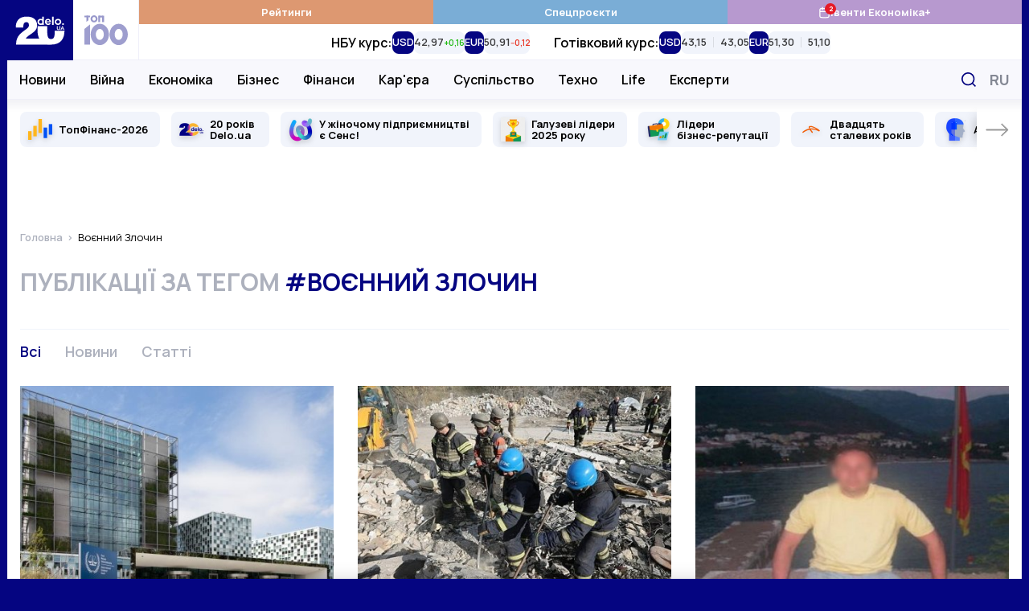

--- FILE ---
content_type: text/html; charset=UTF-8
request_url: https://delo.ua/tags/voennoe-prestuplenie/
body_size: 30395
content:
<!DOCTYPE html>
<html class="no-js" lang="uk">
    <head>
    <meta charset="utf-8">
    <meta
        http-equiv="x-ua-compatible"
        content="ie=edge"
    >
    <meta
        name="viewport"
        content="width=device-width, initial-scale=1, viewport-fit=cover"
    >

    <link
        rel="apple-touch-icon"
        sizes="180x180"
        href="/apple-touch-icon.png"
    >
    <link
        rel="icon"
        type="image/png"
        sizes="32x32"
        href="/favicon-32x32.png"
    >
    <link
        rel="icon"
        type="image/png"
        sizes="16x16"
        href="/favicon-16x16.png"
    >
    <link
        rel="manifest"
        href="/site.webmanifest"
    >
    <link
        rel="mask-icon"
        href="/safari-pinned-tab.svg"
        color="#00007f"
    >
    <meta
        name="msapplication-TileColor"
        content="#00007f"
    >
    <meta
        name="theme-color"
        content="#ffffff"
    >

    <link
        rel="preconnect"
        href="https://fonts.googleapis.com"
    >
    <link
        rel="preconnect"
        href="https://fonts.gstatic.com"
        crossorigin
    >
    <link
        rel="dns-prefetch"
        href="https://fonts.gstatic.com"
    >
    <link
        rel="preconnect"
        href="https://www.clarity.ms"
        crossorigin
    >
    <link
        rel="dns-prefetch"
        href="https://www.googletagmanager.com"
    >
    <link
        rel="preconnect"
        href="https://www.google-analytics.com"
    >
    <link
        rel="dns-prefetch"
        href="https://www.google-analytics.com"
    >
    <link
        rel="dns-prefetch"
        href="https://connect.facebook.net"
    >

    <meta
        name="yandex-verification"
        content="cac9ee7787c6934c"
    />

    <link
        href="https://fonts.googleapis.com/css2?family=Manrope:wght@400;500;600;700&display=swap"
        rel="preload"
        as="style"
        onload="this.onload=null;this.rel='stylesheet'"
        crossorigin="anonymous"
    >

    <title>Військовий злочин: головні та свіжі новини про військовий злочин — DELO.ua</title>
<meta name="description" content="Останні новини військового злочину: новини, події та події військових злочинів читайте на порталі новин &mdash; DELO.ua">
<meta name="fb:app_id" property="fb:app_id" content="267691053313014">
<meta name="fb:admins" property="fb:admins" content="100001780012294">
<link rel="canonical" href="https://delo.ua/tags/voennoe-prestuplenie/">
<link rel="alternate" href="https://delo.ua/ru/tags/voennoe-prestuplenie/" hreflang="ru">
<link rel="alternate" href="https://delo.ua/tags/voennoe-prestuplenie/" hreflang="uk">
<meta property="og:title" content="Військовий злочин: головні та свіжі новини про військовий злочин &mdash; DELO.ua">
<meta property="og:description" content="Останні новини військового злочину: новини, події та події військових злочинів читайте на порталі новин &mdash; DELO.ua">
<meta property="og:url" content="https://delo.ua/tags/voennoe-prestuplenie/">
<meta property="og:type" content="website">
<meta property="og:image" content="https://delo.ua/static/build/img/og-uk.d6f45f63a0.jpg">
<meta property="og:image:width" content="1200">
<meta property="og:image:height" content="630">
<meta property="og:image:type" content="image/jpg">
<meta name="twitter:title" content="Військовий злочин: головні та свіжі новини про військовий злочин &mdash; DELO.ua">
<meta name="twitter:description" content="Останні новини військового злочину: новини, події та події військових злочинів читайте на порталі новин &mdash; DELO.ua">
<meta name="twitter:card" content="summary_large_image">
<meta name="twitter:site" content="@delo_ua">
<meta name="twitter:creator" content="@delo_ua">
<meta name="twitter:image" content="https://delo.ua/static/build/img/og-uk.d6f45f63a0.jpg">


    <link
        rel="preload"
        href="https://delo.ua/static/build/img/svg/logo-20.3eaad5a417.svg"
        as="image"
    >
    <link
        rel="preload"
        href="https://delo.ua/static/build/img/svg/category/top.72462b713e.svg"
        as="image"
    >

                        <link rel="preload"
                        as="image"
                        href="https://delo.ua/static/content/thumbs/345x259/9/61/3yppti---c4x3x50px50p--7367488026f2a3b8ede408e1963ca619.jpg"
                        imagesrcset="https://delo.ua/static/content/thumbs/345x259/9/61/3yppti---c4x3x50px50p--7367488026f2a3b8ede408e1963ca619.jpg 1x, https://delo.ua/static/content/thumbs/690x518/9/61/y7d33b---c4x3x50px50p--7367488026f2a3b8ede408e1963ca619.jpg 2x"
                        media="(max-width: 375px)"
                    >
                    <link rel="preload"
                        as="image"
                        href="https://delo.ua/static/content/thumbs/400x300/9/61/es7res---c4x3x50px50p--7367488026f2a3b8ede408e1963ca619.jpg"
                        imagesrcset="https://delo.ua/static/content/thumbs/400x300/9/61/es7res---c4x3x50px50p--7367488026f2a3b8ede408e1963ca619.jpg 1x, https://delo.ua/static/content/thumbs/800x600/9/61/by4ktw---c4x3x50px50p--7367488026f2a3b8ede408e1963ca619.jpg 2x"
                        media="(min-width: 376px) and (max-width: 430px) "
                    >
                
            
        <script type="text/javascript">
            (function(c,l,a,r,i,t,y){
                c[a]=c[a]||function(){(c[a].q=c[a].q||[]).push(arguments)};
                t=l.createElement(r);t.async=1;t.src="https://www.clarity.ms/tag/"+i;
                y=l.getElementsByTagName(r)[0];y.parentNode.insertBefore(t,y);
            })(window, document, "clarity", "script", "rbf9m2gonz");
        </script>
        

        <!-- Mgid Sensor -->
        <script type="text/javascript">
            (function() {
                var d = document, w = window;
                w.MgSensorData = w.MgSensorData || [];
                w.MgSensorData.push({
                    cid:955491,
                    project: "a.mgid.com"
                });
                var l = "a.mgid.com";
                var n = d.getElementsByTagName("script")[0];
                var s = d.createElement("script");
                s.type = "text/javascript";
                s.async = true;
                var dt = !Date.now?new Date().valueOf():Date.now();
                s.src = "https://" + l + "/mgsensor.js?d=" + dt;
                n.parentNode.insertBefore(s, n);
            })();
        </script>
        <!-- /Mgid Sensor -->

        <script
            async
            src="https://fundingchoicesmessages.google.com/i/pub-6513836803503199?ers=1"
        ></script>

        <script>
            (function () {
                function signalGooglefcPresent() {
                    if (!window.frames['googlefcPresent']) {
                        if (document.body) {
                            const iframe = document.createElement('iframe');
                            iframe.style = 'width: 0; height: 0; border: none; z-index: -1000; left: -1000px; top: -1000px;';
                            iframe.style.display = 'none';
                            iframe.name = 'googlefcPresent';

                            document.body.appendChild(iframe);
                        } else {
                            setTimeout(signalGooglefcPresent, 0);
                        }
                    }
                }

                signalGooglefcPresent();
            })();
        </script>
    
    <script type="text/javascript">
        window.carouselInstanses = [];
        window.onStylesLoad = () => {
            setTimeout(() => {
                if (window.carouselInstanses && window.carouselInstanses.length != 0) {
                    Array.from(window.carouselInstanses, carousel => {
                        if (carousel) {
                            carousel.update();
                        }
                    })
                }
            }, 350);
        }
    </script>

    
    
            <style>h1{margin-top:0;margin-bottom:0;font-weight:600;line-height:1.25}ol,ul{margin-top:0;margin-bottom:1rem}ol,ul{margin-bottom:0}.c-footer__logo{display:none}html{font-size:10px}body{margin:0;font-family:Manrope,sans-serif;font-size:1.6rem;font-weight:400;line-height:1.4;color:#000;background-color:#fff;-webkit-font-smoothing:antialiased;-moz-osx-font-smoothing:grayscale;-webkit-text-size-adjust:100%}.c-card-cover__preview:before{padding-bottom:100%}@media (min-width:680px){.c-card-cover__preview:before{padding-bottom:62%}}@supports  not (font-size:clamp(1rem,1vw,2rem)){.o-heading{font-size:3rem}}*,:after,:before{box-sizing:border-box}body{margin:0;font-family:Manrope,sans-serif;font-size:1.6rem;font-weight:400;line-height:1.4;color:#000;background-color:#fff;-webkit-text-size-adjust:100%}h1,h3{margin-top:0;margin-bottom:0;font-weight:600;line-height:1.25}h1{font-size:4.8rem}h3{font-size:3rem}p{margin-top:0;margin-bottom:2.5rem}ol,ul{padding-left:2rem}dl,ol,ul{margin-top:0;margin-bottom:1rem}ul ul{margin-bottom:0}dt{font-weight:700}dd{margin-bottom:.5rem;margin-left:0}a{color:#050581;text-decoration:none}img{vertical-align:middle}button{border-radius:0}button,input{margin:0;font-family:inherit;font-size:inherit;line-height:inherit}button{text-transform:none}[type=button],button{-webkit-appearance:button}::-moz-focus-inner{padding:0;border-style:none}::-webkit-datetime-edit-day-field,::-webkit-datetime-edit-fields-wrapper,::-webkit-datetime-edit-hour-field,::-webkit-datetime-edit-minute,::-webkit-datetime-edit-month-field,::-webkit-datetime-edit-text,::-webkit-datetime-edit-year-field{padding:0}::-webkit-inner-spin-button{height:auto}::-webkit-search-decoration{-webkit-appearance:none}::-webkit-color-swatch-wrapper{padding:0}::-webkit-file-upload-button{font:inherit}::file-selector-button{font:inherit}::-webkit-file-upload-button{font:inherit;-webkit-appearance:button}:root{--swiper-theme-color:#050581}.swiper-container{margin-left:auto;margin-right:auto;position:relative;overflow:hidden;list-style:none;padding:0;z-index:1}.swiper-wrapper{position:relative;width:100%;height:100%;z-index:1;display:flex;box-sizing:content-box}.swiper-wrapper{transform:translateZ(0)}.swiper-slide{flex-shrink:0;width:100%;height:100%;position:relative}.c-all{align-items:center;justify-content:center;border:none;background:0 0;color:#050581;font-weight:700;font-size:1.6rem;line-height:1.25;text-transform:uppercase}.c-all:after,.c-all:before{flex-shrink:0;width:11px;height:17px;will-change:transform}.c-all:before{margin-right:10px}.c-all:after{margin-left:10px}.i-after:after,.i-before:before{content:"";display:inline-block;background-repeat:no-repeat;background-position:50%;background-size:contain;vertical-align:middle}html{font-size:10px;scroll-behavior:smooth}body{padding-top:60px;padding-right:var(--scroll,0);-webkit-font-smoothing:antialiased;-moz-osx-font-smoothing:grayscale}main{flex-grow:1}img{max-width:100%;height:auto}img:not([src]):not([srcset]){visibility:hidden}.o-block{margin-bottom:50px}.o-heading{display:flex;align-items:center;margin-bottom:20px;line-height:1.25}@supports (font-size:clamp(1rem,1vw,2rem)){.o-heading{font-size:clamp(3rem,2.51163rem + 1.16279vw,4rem);min-height:0}}@supports  not (font-size:clamp(1rem,1vw,2rem)){.o-heading{font-size:3rem}@media (min-width:420px){.o-heading{font-size:calc(1.163vw + 2.51163rem)}}@media (min-width:1280px){.o-heading{font-size:4rem}}}.o-heading__title{font-size:inherit;line-height:inherit;font-weight:600;overflow-wrap:anywhere}.o-heading--uppercase{font-size:3rem;text-transform:uppercase}.o-heading--uppercase .o-heading__title{font-weight:700}.collapse:not(.show){display:none}.c-branding{display:none}@media (min-width:1340px){.c-branding{display:block;position:fixed;top:0;left:0;width:100%;height:100%;background-color:#050581}}ul{padding-left:0;list-style:none}dd,dl,ol,ul{margin-bottom:0}.c-btn{display:inline-flex;align-items:center;justify-content:center;height:45px;padding:10px 25px;line-height:1;vertical-align:middle;background-color:#050581;border:1px solid #050581;font-weight:700;font-size:1.6rem;color:#fff;text-decoration:none;text-transform:uppercase}.c-banner{display:flex;align-items:center;justify-content:space-between;position:fixed;top:0;left:0;right:0;max-width:1260px;padding-right:var(--scroll,0);background-color:#fff;z-index:10}.c-banner__left{position:relative;height:60px;width:132px;z-index:1}.c-banner__left-inner{position:absolute;bottom:0;left:0;width:100%;height:100%;display:grid;grid-template-columns:repeat(2,1fr)}.c-banner__logo{overflow:hidden}.c-banner__logo img{display:block;width:100%}.c-banner__100{display:flex;align-items:center;justify-content:center;opacity:.4}.c-banner__actions{display:flex;align-items:center;padding-right:max(15px,env(safe-area-inset-right))}.c-banner__language{display:none;padding:3px;text-transform:uppercase;font-weight:700;color:#050581;font-size:2.2rem}.c-banner__event{position:relative}.c-banner__event-link{display:flex;width:30px;height:30px}.c-banner__event-link:before{width:30px;height:30px}.c-banner__event-badge{--h:18px;position:absolute;top:-4px;right:calc(var(--h)/ 2*-1 - 2px);display:flex;align-items:center;justify-content:center;min-width:var(--h);height:var(--h);padding-inline:4px;background-color:#e61a27;color:#fff;border-radius:50%;font-weight:700;font-size:13px;line-height:var(--h);text-align:center}.c-banner__search{display:flex;margin-left:15px;padding:3px;background:0 0;border:none}.c-banner__search:before{width:28px;height:28px}.c-banner__burger{position:relative;margin-right:-3px;margin-left:15px;padding:0 3px;background:0 0;border:none;z-index:10}.c-banner__burger span,.c-banner__burger:after,.c-banner__burger:before{display:block;width:31px;height:3px;margin:6px 0;background-color:#050581}.c-banner__burger:after,.c-banner__burger:before{content:""}@media (max-width:1019.98px){.c-banner:before{content:"";display:block;position:absolute;left:0;right:0;bottom:0;height:1px;background-color:#efeff9}}@media (min-width:1020px){body{padding-top:0}.c-banner{position:sticky;top:-75px;height:auto;flex-wrap:wrap;margin-left:min(-15px,calc(env(safe-area-inset-left)*-1));margin-right:min(-15px,calc(env(safe-area-inset-right)*-1));border-bottom:none}.c-banner:before{content:"";display:block;position:absolute;top:75px;left:110px;height:48px;width:1px;background-color:#efeff9;z-index:1;opacity:0}.c-banner:after{content:"";display:block;width:100%;height:49px;flex-shrink:0}.c-banner__left{height:75px;width:164px}.c-banner__left-inner{transform-origin:left bottom}.c-banner__100 img{width:54px}.c-banner__actions{justify-content:flex-end;position:absolute;top:75px;right:0;height:48px}.c-banner__burger,.c-banner__event{display:none}.c-banner__language{display:block;padding:5px;margin:0 -5px 0 5px;order:1;font-size:1.8rem;color:#848894}.c-banner__search{padding:7px;margin-left:0}.c-banner__search:before{width:18px;height:18px}}@media (min-width:1340px){.c-banner{margin-left:min(-30px,calc(env(safe-area-inset-left)*-1));margin-right:min(-30px,calc(env(safe-area-inset-right)*-1))}.c-banner__actions{padding-right:max(30px,env(safe-area-inset-right))}}@media (max-width:1019.98px){.c-menu{position:fixed;top:60px;left:0;bottom:0;width:100%;background-color:#fff;z-index:10;transform:translateX(-100%)}.c-menu__inner{width:100%;height:100%;padding:0 30px;position:absolute;top:0;left:0;overflow-y:auto}.c-menu__inner:after,.c-menu__inner:before{content:"";display:block;height:30px}.c-menu__group{margin-bottom:30px}.c-menu__group-title{display:block;margin-bottom:7px;color:#050581;font-weight:700;font-size:1.2rem;text-transform:uppercase}.c-menu__group--currency{display:none;visibility:hidden}.c-menu__list-item{display:flex;align-items:center}.c-menu__list-link{flex-grow:1;display:block;padding:10px 0;font-size:2rem;color:#000;font-weight:500;line-height:1}.c-menu__list-link--bold{font-weight:700}.c-menu__list-badge{display:none}.c-menu__list-expand{display:flex;padding:10px 15px;margin-right:-15px;background:0 0;border:none;opacity:.5;filter:brightness(0)}.c-menu__list-expand:before{width:9px;height:15px}.c-menu__nested{position:fixed;top:0;left:0;right:0;bottom:0;padding:0 40px;background-color:#fff;overflow-y:auto;transform:translateX(-100%);z-index:1}.c-menu__nested:after,.c-menu__nested:before{content:"";display:block;height:30px}.c-menu__nested-close{display:inline-block;position:relative;padding:8px 0 8px 22px;margin-left:-22px;margin-bottom:10px;color:#000;font-size:2.4rem;font-weight:700;line-height:1}.c-menu__nested-close:before{position:absolute;top:50%;left:0;margin-top:-7px;width:9px;height:15px;transform:rotate(180deg);filter:brightness(0)}.c-menu__nested-link{display:block;padding:10px 0;font-size:2rem;color:#000;font-weight:500;line-height:1}.c-menu-backdrop{display:none}}@media (min-width:1020px){.c-menu{align-self:normal;margin-left:-1px;border-left:1px solid #efeff9}.c-menu,.c-menu__inner{flex-grow:1;display:flex}.c-menu__inner{flex-direction:column}.c-menu__group-title{display:none}.c-menu__group-currency-wrapper{position:absolute;inset:0;width:100%;height:100%;overflow:hidden}.c-menu__group--color .c-menu__list-item{display:flex;flex:1 0 25%}.c-menu__group--color .c-menu__list-link{display:flex;align-items:center;justify-content:center;gap:10px;padding:6px 10px;flex-grow:1;background-color:rgba(var(--bg,5,5,129),1);color:#fff;font-size:1.3rem;font-weight:700;text-align:center}.c-menu__group--color .c-menu__list-badge{position:relative;display:flex}.c-menu__group--color .c-menu__list-badge:before{width:15px;height:15px;filter:brightness(0) invert(1)}.c-menu__group--color .c-menu__list-badge-counter{--h:14px;position:absolute;top:-4px;right:calc(var(--h)/2*-1);display:flex;align-items:center;justify-content:center;min-width:var(--h);height:var(--h);padding-inline:4px;background-color:#e61a27;color:#fff;border-radius:50%;font-weight:700;font-size:9px;line-height:var(--h);text-align:center}.c-menu__group--currency{display:flex;visibility:visible;position:relative;flex-grow:1}.c-menu__group--nested{display:flex;position:absolute;top:74px;left:0;right:0;padding-left:max(15px,env(safe-area-inset-left));padding-right:120px;background-color:#f8f8fd;border-top:1px solid #efeff9;border-bottom:1px solid #efeff9}.c-menu__group--nested:before{content:"";display:block;width:0;flex-shrink:0}.c-menu__group--nested:after{content:"";display:block;position:absolute;left:0;right:0;top:49px;height:38px;background-color:#fff;opacity:0;visibility:hidden}.c-menu__group--nested .c-menu__list-item{padding:0 15px}.c-menu__group--nested .c-menu__list-item:first-child{margin-left:-15px}.c-menu__group--nested .c-menu__list-link{position:relative;display:flex;height:48px;align-items:center;font-size:1.6rem;font-weight:600;line-height:1.25;color:#000}.c-menu__group--geo{display:none}.c-menu__list{display:flex}.c-menu__list-item{flex-shrink:0}.c-menu__list-expand{display:none}.c-menu__nested{display:flex;align-items:center;padding-left:max(15px,env(safe-area-inset-left));padding-right:max(15px,env(safe-area-inset-right));position:absolute;left:0;right:0;top:49px;height:38px;background-color:#fff;opacity:0;visibility:hidden;line-height:1.1;z-index:1}.c-menu__nested:before{content:"";display:block;position:absolute;top:-2px;left:0;right:0;height:2px}.c-banner:not(.c-banner--extend) .c-menu__nested:after{content:"";display:block;position:absolute;top:0;left:0;right:0;bottom:0;box-shadow:0 1px 18px rgba(5,5,129,.15);clip-path:inset(0 0 -20px 0)}.c-menu__nested-list{display:flex;align-items:center}.c-menu__nested-list:before{content:"";display:block;width:1px;height:12px;margin:2px 15px 0;background-color:#000}.c-menu__nested-item:not(:last-child){margin-right:12px}.c-menu__nested-link{display:block;color:rgba(0,0,0,.75);font-size:1.3rem;font-weight:600;line-height:1.25}.c-menu__nested-close{font-size:1.6rem;font-weight:600;color:#000}.c-menu__social{display:none}}@media (min-width:1200px){body{background-color:#050581}.c-menu__nested-list:before{margin-left:20px;margin-right:20px}.c-menu__nested-item:not(:last-child){margin-right:15px}}@media (min-width:1340px){.c-menu__group--nested{padding-left:max(30px,env(safe-area-inset-left))}.c-menu__nested{padding-left:max(30px,env(safe-area-inset-left));padding-right:max(30px,env(safe-area-inset-right))}}.c-search{display:flex;align-items:center;position:absolute;top:100%;width:100%;right:0;height:50px;padding-left:max(15px,env(safe-area-inset-left));background:#fff;border:2px solid #050581;opacity:0;visibility:hidden;z-index:9}.c-search:before{position:absolute;top:50%;left:max(15px,env(safe-area-inset-left));transform:translateY(-50%);width:18px;height:18px}.c-search__input{padding-left:30px;flex-grow:1;font-size:1.6rem;border:none}.c-search__input::-moz-placeholder{color:#c8c8d0}.c-search__input:-ms-input-placeholder{color:#c8c8d0}.c-search__close{display:flex;margin-left:15px;margin-right:-2px;width:48px;height:48px;align-items:center;justify-content:center;flex-shrink:0;border:none;background-color:#050581}.c-search__close:before{width:15px;height:15px}.l-container{position:relative;z-index:1;display:flex;flex-direction:column;width:100%;max-width:1260px;padding-left:max(15px,env(safe-area-inset-left));padding-right:max(15px,env(safe-area-inset-right));min-height:100vh;margin:0 auto;padding-top:var(--header);background-color:#fff}@media (min-width:1280px) and (max-width:1339.98px){.l-container .c-banner{max-width:1262px;margin-right:-16px;margin-left:-16px}.l-container:after,.l-container:before{position:absolute;top:0;bottom:0;display:block;width:1px;content:"";background-color:#f1f4fb}.l-container:before{left:-1px}.l-container:after{right:-1px}}@media (min-width:1340px){.l-container{padding-left:max(30px,env(safe-area-inset-left));padding-right:max(30px,env(safe-area-inset-right))}}.l-grid__item{margin-bottom:30px}@media (min-width:680px){.l-grid{grid-auto-flow:row dense;display:grid;grid-template-columns:repeat(6,1fr);gap:30px}.l-grid__item{grid-column-end:span 3;margin-bottom:0}}@media (min-width:1020px){.c-search{top:75px}.l-container{padding-top:0}.l-grid__item{grid-column-end:span 2}}.o-card,.o-card__preview{position:relative}.o-card__preview{display:block;overflow:hidden}.o-card__preview:before{content:"";display:block}.o-card__preview img{position:absolute;top:0;left:0;width:100%;height:100%;-o-object-fit:cover;object-fit:cover}.o-card__preview:before{padding-bottom:75%}.o-card__title{font-weight:600;line-height:1.25}.o-card__link{display:inline;color:#000}.o-card__link:before{content:"";display:block;position:absolute;top:0;left:0;right:0;bottom:0;z-index:1}.o-card__info{display:flex;align-items:center;flex-wrap:wrap;row-gap:4px;margin-bottom:7px;line-height:1.1}.o-card__info-item{flex-shrink:0}.o-card__category{position:relative;z-index:2;font-weight:600;font-size:1.6rem}.o-card__icon{display:inline-flex;margin-right:.2em;margin-top:-.2em;vertical-align:middle;filter:brightness(0);will-change:filter}.o-card__icon--video:before{width:1.2em;height:1em;max-width:28px;max-height:25px}.o-card__badge{margin-right:.2em;margin-top:-.3em}.c-card__preview{margin-bottom:17px}.c-card__title{font-size:1.9rem}.c-card--md .c-card__title{font-size:1.9rem}@media (min-width:1200px){.c-card--md .c-card__title{font-size:2.2rem}}.c-social{display:flex;align-items:center;flex-wrap:wrap;margin-left:-12px;margin-right:-12px}.c-social--black .c-social__link{filter:brightness(0);opacity:1}.c-social__item{padding:0 6px}.c-social__link{display:flex;padding:6px;opacity:.4}.c-social__link--fb:before{width:10px;height:18px}.c-social__link--tg:before{width:22px;height:17px}.c-social__link--yt:before{width:23px;height:17px}.c-social__link--tw:before{width:19px;height:17px}.c-social__link--in:before{width:19px;height:19px}.c-badge{display:inline-block;padding:3px 6px;color:#fff;text-transform:uppercase;font-size:1.2rem;line-height:1;font-weight:700;background-color:#050581;border-radius:4px;vertical-align:middle}.c-badge--orange{background-color:#e1a142}.c-all{display:inline-flex;padding:5px 10px}.c-all[aria-expanded] span:nth-child(2){display:none}.c-breadcrumbs{margin-top:-5px;margin-bottom:30px}.c-breadcrumbs__list{display:flex;flex-wrap:wrap;padding-left:0;margin-bottom:-5px;list-style-type:none;font-size:1.3rem;line-height:1.1}.c-breadcrumbs__list-item{margin-bottom:5px}.c-breadcrumbs__list-item:after{content:">";margin-left:2px;margin-right:6px;color:#adb1bd}.c-breadcrumbs__list-item:first-child{font-weight:600}.c-breadcrumbs__list-item:last-child{max-width:100%;overflow:hidden;text-overflow:ellipsis;white-space:nowrap}.c-breadcrumbs__list-item:last-child:after{display:none}.c-breadcrumbs__list-link{color:#adb1bd}.c-tabs{display:flex;flex-wrap:wrap;margin-bottom:27px}.c-tabs__item{flex-shrink:0;margin-right:30px;margin-bottom:3px}.c-tabs__link{padding:0;font-size:1.8rem;color:#adb1bd;font-weight:600;background:0 0;border:none}.c-tabs__link.is-active{color:#050581}.c-tabs--border{padding-top:15px;border-top:1px solid #f1f4fb}.c-tag{margin-bottom:40px}.c-tag__title{text-transform:uppercase;color:#adb1bd}.c-tag__title span{color:#050581}.c-tag__grid{display:grid;gap:20px 30px}.c-tag__preview{width:100%;align-self:flex-start}.c-tag__content{position:relative;padding-bottom:42px}.c-tag__collapse{--min-height:8em}.c-tag__collapse:not(.show){display:block;overflow:hidden;height:var(--min-height,100px)}.c-tag__collapse>:last-child{margin-bottom:0!important}.c-tag__more{position:absolute;left:0;bottom:0;padding:20px 0 0}@media (min-width:768px){.c-blur:not(.c-blur--wide) .c-blur__inner-main .c-card-blur__title{grid-area:title;padding-top:70px;padding-right:30px}.c-blur:not(.c-blur--wide) .c-blur__inner-main .c-card-blur__preview{grid-area:image;width:100%}.c-blur:not(.c-blur--wide) .c-blur__inner-main .c-card-blur__description{grid-area:text}.c-tag .c-tag__grid{grid-template-columns:380px 1fr}.c-tag .c-tag__collapse{--min-height:calc(285px - 3.2em)}}.s-content{font-size:1.8rem;line-height:1.6}.s-content [id]{scroll-margin-top:60px}.s-content a:not(.u-post-link){font-weight:700}.s-content>:first-child:not(.u-post-h){margin-top:0}@media (max-width:767.98px){.s-content--sm{font-size:1.6rem}}.c-special-slider{margin-left:min(-15px,calc(env(safe-area-inset-left)*-1));margin-right:min(-15px,calc(env(safe-area-inset-right)*-1));margin-bottom:5px;padding-left:calc(max(15px,env(safe-area-inset-left)) - 7px);padding-right:calc(max(15px,env(safe-area-inset-right)) - 7px)}.c-special-slider:not(.swiper-container-initialized) .swiper-button--prev{transform:rotate(180deg) translateX(calc(100% + 20px))}.c-special-slider:not(.swiper-container-initialized) .swiper-button--next{transform:translateX(calc(100% + 20px))}.c-special-slider__item{display:flex;align-items:center;position:relative;min-height:44px;height:100%;background-color:#f1f4fb;border-radius:8px;padding-block:6px}.c-special-slider__icon{position:absolute;top:50%;width:30px;height:30px;left:10px;transform:translateY(-50%)}.c-special-slider__icon img{display:block;width:100%;height:100%;-o-object-fit:scale-down;object-fit:scale-down;filter:drop-shadow(0 3px 3px rgba(0,0,0,.15))}.c-special-slider__link{padding-left:15px;padding-right:15px;color:#000;font-size:1.3rem;line-height:1.1;font-weight:700}.c-special-slider__link p{margin:0}.c-special-slider__icon~.c-special-slider__link{padding-left:48px}.c-special-slider__link:before{content:"";display:block;position:absolute;top:0;left:0;right:0;bottom:0;z-index:1}.c-special-slider__control{position:absolute;top:0;bottom:0;left:0;right:0;overflow:hidden}.c-special-slider .swiper-slide{width:auto;padding:15px 7px;height:auto}.c-special-slider .swiper-button{display:flex;align-items:center;position:absolute;top:15px;bottom:15px;padding-left:10px;background-color:#fff;z-index:1;box-shadow:-8px 0 15px -8px rgba(0,0,0,.3)}.c-special-slider .swiper-button span{position:absolute;top:-15px;bottom:-15px;left:0;right:0}.c-special-slider .swiper-button span:after,.c-special-slider .swiper-button span:before{content:"";display:block;position:absolute;left:0;right:0;height:15px;background-color:#fff}.c-special-slider .swiper-button span:before{top:0}.c-special-slider .swiper-button span:after{bottom:0}.c-special-slider .swiper-button:before{width:30px;height:17px;filter:brightness(0);opacity:.4}.c-special-slider .swiper-button--prev{left:0;padding-right:max(15px,env(safe-area-inset-left));transform:rotate(180deg)}.c-special-slider .swiper-button--next{right:0;padding-right:max(15px,env(safe-area-inset-right))}@media (min-width:1340px){.c-special-slider{margin-left:min(-30px,calc(env(safe-area-inset-left)*-1));margin-right:min(-30px,calc(env(safe-area-inset-right)*-1));padding-left:calc(max(30px,env(safe-area-inset-left)) - 7px);padding-right:calc(max(30px,env(safe-area-inset-right)) - 7px)}.c-special-slider .swiper-button--prev{padding-right:max(30px,env(safe-area-inset-left))}.c-special-slider .swiper-button--next{padding-right:max(30px,env(safe-area-inset-right))}}.c-currency-slider{-webkit-mask-image:linear-gradient(90deg,transparent,#000 20px calc(100% - 20px),transparent);mask-image:linear-gradient(90deg,transparent,#000 20px calc(100% - 20px),transparent)}.c-currency-slider__slide{width:auto;height:auto}.c-currency-slider__item{display:flex;flex-direction:column;row-gap:2px;height:100%}.c-currency-slider__title{margin:0;font-weight:600;font-size:12px;line-height:1.4}.c-currency-slider__list{display:flex;gap:8px;min-height:28px}.c-currency-slider__cell{display:flex}.c-currency-slider__currency{margin:0;background-color:#050581;font-size:13px;line-height:1;color:#fff;font-weight:600}.c-currency-slider__currency,.c-currency-slider__prices-group{display:flex;align-items:center;padding-inline:6px;border-radius:8px}.c-currency-slider__prices-group{background-color:#f1f4fb;padding-block:4px}.c-currency-slider__prices-item{display:flex;align-items:baseline;gap:2px}.c-currency-slider__prices-item.is-up{--color:#1db911}.c-currency-slider__prices-item.is-down{--color:#e93323}.c-currency-slider__prices-item.is-down:after{transform:rotate(180deg)}.c-currency-slider__prices-item+.c-currency-slider__prices-item{margin-left:8px;border-left:1px solid #d9dce2;padding-left:8px}.c-currency-slider__average{margin:0;line-height:1;font-size:13px;font-weight:600;color:rgba(0,0,0,.75)}.c-currency-slider__diff{order:1;margin:0;line-height:1;font-size:10px;font-weight:600;color:var(--color)}@media (max-width:1019.98px){.c-currency-slider{margin-left:min(-15px,calc(env(safe-area-inset-left)*-1));margin-right:min(-15px,calc(env(safe-area-inset-right)*-1));padding-left:calc(max(15px,env(safe-area-inset-left)));padding-right:calc(max(15px,env(safe-area-inset-right)));border-bottom:1px solid #f1f4fb}.c-currency-slider__slide{padding:10px 0}.c-currency-slider__slide:not(:last-child){padding-right:20px}}@media (min-width:1020px){.c-special-slider:before{content:"";display:block;position:absolute;top:0;left:0;right:0;height:15px;background-image:linear-gradient(180deg,rgba(200,200,216,.25),rgba(200,200,216,0))}.c-special-slider .swiper-button--prev span:after{background-image:linear-gradient(180deg,rgba(200,200,216,0),rgba(200,200,216,.25))}.c-special-slider .swiper-button--next span:before{background-image:linear-gradient(180deg,rgba(200,200,216,.25),rgba(200,200,216,0))}.c-currency-slider{height:100%;padding-inline:20px}.c-currency-slider:not(.swiper-container-initialized) .swiper-wrapper{justify-content:center}.c-currency-slider__slide:not(:last-child){padding-right:30px}.c-currency-slider__item{flex-direction:row;align-items:center;-moz-column-gap:8px;column-gap:8px}.c-currency-slider__title{font-size:16px}}.c-cookies-modal{font-weight:500;position:fixed;z-index:1000;top:100%;right:50%;bottom:0;display:flex;align-items:center;flex-direction:column;width:514px;max-width:calc(100% - 30px);height:-moz-fit-content;height:fit-content;padding:10px;transform:translateX(50%);border-radius:8px;background-color:#fff;box-shadow:0 0 22.6215px rgba(0,0,0,.15)}.c-cookies-modal.is-shown{transform:translate(50%,calc(-100% - 16px))}.c-cookies-modal__accept{font-size:14px;font-weight:500;line-height:14px;border-radius:8px}.c-cookies-modal__title{font-size:20px;font-weight:700;line-height:30px;margin:6px 0}.c-cookies-modal__desc{margin-bottom:2px;text-align:center}.c-cookies-modal__link{margin-bottom:16px}.c-cookies-modal__exit{position:absolute;z-index:10;top:4px;right:9px;max-height:24px;padding:0 5px 33px;border:none;background:0 0}.c-cookies-modal__exit span,.c-cookies-modal__exit:after,.c-cookies-modal__exit:before{display:block;width:15px;height:2px;margin:7px 0;content:"";background-color:#000}.c-cookies-modal__exit span{opacity:0}.c-cookies-modal__exit:before{transform:translateY(9px) rotate(-45deg)}.c-cookies-modal__exit:after{transform:translateY(-9px) rotate(45deg)}.sr-only{position:absolute;width:1px;height:1px;padding:0;margin:-1px;clip:rect(0,0,0,0);border:0}.sr-only{overflow:hidden;white-space:nowrap}.hidden{display:none!important}@media (min-width:1020px){.d-lg-none{display:none!important}}</style>
                    <link
                href="https://delo.ua/static/build/pub/css/tag.05c926a537.css"
                rel="preload"
                as="style"
                onload="this.rel='stylesheet';window.onStylesLoad();this.onload=null;"
            >
            <noscript>
                <link
                    rel="stylesheet"
                    href="https://delo.ua/static/build/pub/css/tag.05c926a537.css"
                >
            </noscript>
                
    
    <script>!function (n) {
            'use strict';
            n.loadCSS || (n.loadCSS = function () {
            });
            var o = loadCSS.relpreload = {};
            if (o.support = function () {
                var e;
                try {
                    e = n.document.createElement('link').relList.supports('preload')
                } catch (t) {
                    e = !1
                }
                return function () {
                    return e
                }
            }(), o.bindMediaToggle = function (t) {
                var e = t.media || 'all';

                function a() {
                    t.addEventListener ? t.removeEventListener('load', a) : t.attachEvent && t.detachEvent('onload', a), t.setAttribute('onload', null), t.media = e
                }

                t.addEventListener ? t.addEventListener('load', a) : t.attachEvent && t.attachEvent('onload', a), setTimeout(function () {
                    t.rel = 'stylesheet', t.media = 'only x'
                }), setTimeout(a, 3e3)
            }, o.poly = function () {
                if (!o.support()) for (var t = n.document.getElementsByTagName('link'), e = 0; e < t.length; e++) {
                    var a = t[ e ];
                    'preload' !== a.rel || 'style' !== a.getAttribute('as') || a.getAttribute('data-loadcss') || (a.setAttribute('data-loadcss', !0), o.bindMediaToggle(a))
                }
            }, !o.support()) {
                o.poly();
                var t = n.setInterval(o.poly, 500);
                n.addEventListener ? n.addEventListener('load', function () {
                    o.poly(), n.clearInterval(t)
                }) : n.attachEvent && n.attachEvent('onload', function () {
                    o.poly(), n.clearInterval(t)
                })
            }
            'undefined' != typeof exports ? exports.loadCSS = loadCSS : n.loadCSS = loadCSS
        }('undefined' != typeof global ? global : this);</script>

    
    <link
        rel="preload"
        href="https://delo.ua/static/build/img/svg/search.3bfe65abc0.svg"
        as="image"
    >

    <script>
!function (e, n, t) { function r(e, n) { return typeof e === n } function o() { var e, n, t, o, s, i, l; for (var a in S) if (S.hasOwnProperty(a)) { if (e = [], n = S[a], n.name && (e.push(n.name.toLowerCase()), n.options && n.options.aliases && n.options.aliases.length)) for (t = 0; t < n.options.aliases.length; t++)e.push(n.options.aliases[t].toLowerCase()); for (o = r(n.fn, "function") ? n.fn() : n.fn, s = 0; s < e.length; s++)i = e[s], l = i.split("."), 1 === l.length ? Modernizr[l[0]] = o : (!Modernizr[l[0]] || Modernizr[l[0]] instanceof Boolean || (Modernizr[l[0]] = new Boolean(Modernizr[l[0]])), Modernizr[l[0]][l[1]] = o), C.push((o ? "" : "no-") + l.join("-")) } } function s(e) { var n = x.className, t = Modernizr._config.classPrefix || ""; if (b && (n = n.baseVal), Modernizr._config.enableJSClass) { var r = new RegExp("(^|\\s)" + t + "no-js(\\s|$)"); n = n.replace(r, "$1" + t + "js$2") } Modernizr._config.enableClasses && (n += " " + t + e.join(" " + t), b ? x.className.baseVal = n : x.className = n) } function i(e, n) { return !!~("" + e).indexOf(n) } function l() { return "function" != typeof n.createElement ? n.createElement(arguments[0]) : b ? n.createElementNS.call(n, "http://www.w3.org/2000/svg", arguments[0]) : n.createElement.apply(n, arguments) } function a(e) { return e.replace(/([a-z])-([a-z])/g, function (e, n, t) { return n + t.toUpperCase() }).replace(/^-/, "") } function u() { var e = n.body; return e || (e = l(b ? "svg" : "body"), e.fake = !0), e } function f(e, t, r, o) { var s, i, a, f, c = "modernizr", p = l("div"), d = u(); if (parseInt(r, 10)) for (; r--;)a = l("div"), a.id = o ? o[r] : c + (r + 1), p.appendChild(a); return s = l("style"), s.type = "text/css", s.id = "s" + c, (d.fake ? d : p).appendChild(s), d.appendChild(p), s.styleSheet ? s.styleSheet.cssText = e : s.appendChild(n.createTextNode(e)), p.id = c, d.fake && (d.style.background = "", d.style.overflow = "hidden", f = x.style.overflow, x.style.overflow = "hidden", x.appendChild(d)), i = t(p, e), d.fake ? (d.parentNode.removeChild(d), x.style.overflow = f, x.offsetHeight) : p.parentNode.removeChild(p), !!i } function c(e, n) { return function () { return e.apply(n, arguments) } } function p(e, n, t) { var o; for (var s in e) if (e[s] in n) return t === !1 ? e[s] : (o = n[e[s]], r(o, "function") ? c(o, t || n) : o); return !1 } function d(e) { return e.replace(/([A-Z])/g, function (e, n) { return "-" + n.toLowerCase() }).replace(/^ms-/, "-ms-") } function m(n, t, r) { var o; if ("getComputedStyle" in e) { o = getComputedStyle.call(e, n, t); var s = e.console; if (null !== o) r && (o = o.getPropertyValue(r)); else if (s) { var i = s.error ? "error" : "log"; s[i].call(s, "getComputedStyle returning null, its possible modernizr test results are inaccurate") } } else o = !t && n.currentStyle && n.currentStyle[r]; return o } function h(n, r) { var o = n.length; if ("CSS" in e && "supports" in e.CSS) { for (; o--;)if (e.CSS.supports(d(n[o]), r)) return !0; return !1 } if ("CSSSupportsRule" in e) { for (var s = []; o--;)s.push("(" + d(n[o]) + ":" + r + ")"); return s = s.join(" or "), f("@supports (" + s + ") { #modernizr { position: absolute; } }", function (e) { return "absolute" == m(e, null, "position") }) } return t } function v(e, n, o, s) { function u() { c && (delete N.style, delete N.modElem) } if (s = r(s, "undefined") ? !1 : s, !r(o, "undefined")) { var f = h(e, o); if (!r(f, "undefined")) return f } for (var c, p, d, m, v, y = ["modernizr", "tspan", "samp"]; !N.style && y.length;)c = !0, N.modElem = l(y.shift()), N.style = N.modElem.style; for (d = e.length, p = 0; d > p; p++)if (m = e[p], v = N.style[m], i(m, "-") && (m = a(m)), N.style[m] !== t) { if (s || r(o, "undefined")) return u(), "pfx" == n ? m : !0; try { N.style[m] = o } catch (g) { } if (N.style[m] != v) return u(), "pfx" == n ? m : !0 } return u(), !1 } function y(e, n, t, o, s) { var i = e.charAt(0).toUpperCase() + e.slice(1), l = (e + " " + T.join(i + " ") + i).split(" "); return r(n, "string") || r(n, "undefined") ? v(l, n, o, s) : (l = (e + " " + P.join(i + " ") + i).split(" "), p(l, n, t)) } function g(e, n, r) { return y(e, t, t, n, r) } var C = [], S = [], w = { _version: "3.6.0", _config: { classPrefix: "", enableClasses: !0, enableJSClass: !0, usePrefixes: !0 }, _q: [], on: function (e, n) { var t = this; setTimeout(function () { n(t[e]) }, 0) }, addTest: function (e, n, t) { S.push({ name: e, fn: n, options: t }) }, addAsyncTest: function (e) { S.push({ name: null, fn: e }) } }, Modernizr = function () { }; Modernizr.prototype = w, Modernizr = new Modernizr; var _ = w._config.usePrefixes ? " -webkit- -moz- -o- -ms- ".split(" ") : ["", ""]; w._prefixes = _; var x = n.documentElement, b = "svg" === x.nodeName.toLowerCase(), z = "Moz O ms Webkit", P = w._config.usePrefixes ? z.toLowerCase().split(" ") : []; w._domPrefixes = P; var T = w._config.usePrefixes ? z.split(" ") : []; w._cssomPrefixes = T; var E = w.testStyles = f, j = { elem: l("modernizr") }; Modernizr._q.push(function () { delete j.elem }); var N = { style: j.elem.style }; Modernizr._q.unshift(function () { delete N.style }), Modernizr.addTest("touchevents", function () { var t; if ("ontouchstart" in e || e.DocumentTouch && n instanceof DocumentTouch) t = !0; else { var r = ["@media (", _.join("touch-enabled),("), "heartz", ")", "{#modernizr{top:9px;position:absolute}}"].join(""); E(r, function (e) { t = 9 === e.offsetTop }) } return t }); w.testProp = function (e, n, r) { return v([e], t, n, r) }; w.testAllProps = y, w.testAllProps = g, o(), s(C), delete w.addTest, delete w.addAsyncTest; for (var k = 0; k < Modernizr._q.length; k++)Modernizr._q[k](); e.Modernizr = Modernizr }(window, document);
</script>

    
    <script>
        window.App = {"baseUrl":"https:\/\/delo.ua\/","staticUrl":"https:\/\/delo.ua\/static\/","cdn":"https:\/\/delo.ua\/static\/build\/pub\/js\/","csrfToken":null,"preload":null,"locale":"uk"};

        window.dataLayer = window.dataLayer || [];
    </script>

            <!-- Global site tag (gtag.js) - Google Analytics -->
        <script
            async
            src="https://www.googletagmanager.com/gtag/js?id=UA-5812255-8"
        ></script>
        <script>
            window.dataLayer = window.dataLayer || [];

            function gtag() {
                dataLayer.push(arguments);
            }

            gtag('js', new Date());
            gtag('config', 'UA-5812255-8');
        </script>

        <!-- Google tag 4 (gtag.js) -->
        <script
            async
            src="https://www.googletagmanager.com/gtag/js?id=G-95Q488E9JT"
        ></script>
        <script>
            window.dataLayer = window.dataLayer || [];

            function gtag() {
                dataLayer.push(arguments);
            }

            gtag('js', new Date());

            gtag('config', 'G-95Q488E9JT');
        </script>

        <!-- Facebook Pixel Code -->
        <script> !function (f, b, e, v, n, t, s) {
                if (f.fbq) return;
                n = f.fbq = function () {
                    n.callMethod ?
                        n.callMethod.apply(n, arguments) : n.queue.push(arguments)
                };
                if (!f._fbq) f._fbq = n;
                n.push = n;
                n.loaded = !0;
                n.version = '2.0';
                n.queue = [];
                t = b.createElement(e);
                t.async = !0;
                t.src = v;
                s = b.getElementsByTagName(e)[ 0 ];
                s.parentNode.insertBefore(t, s)
            }(window,
                document, 'script', '//connect.facebook.net/en_US/fbevents.js');
            fbq('init', '1684515781783344');
            fbq('track', 'PageView');
        </script>
        <noscript><img
                height="1"
                width="1"
                style="display:none"
                src="https://www.facebook.com/tr?id=1684515781783344&ev=PageView&noscript=1"
            /></noscript> <!-- End Facebook Pixel Code -->

        <script
            src="https://cdn.gravitec.net/storage/015b8988dab289eed0a3bd3acb8f3780/client.js"
            async
        ></script>

        <!-- Idealmedia Sensor -->
        <script type="text/javascript">
            (function () {
                var d = document, w = window;
                w.MgSensorData = w.MgSensorData || [];
                w.MgSensorData.push({
                    cid: 428051,
                    lng: 'us',
                    project: 'a.mgid.com'
                });
                var l = 'a.mgid.com';
                var n = d.getElementsByTagName('script')[ 0 ];
                var s = d.createElement('script');
                s.type = 'text/javascript';
                s.async = true;
                var dt = !Date.now ? new Date().valueOf() : Date.now();
                s.src = 'https://' + l + '/mgsensor.js?d=' + dt;
                n.parentNode.insertBefore(s, n);
            })();
        </script>
        <!-- /Idealmedia Sensor -->
    
            <script
            type="text/init-on-scroll"
            data-src="https://cdn.admixer.net/scripts3/loader2.js"
            async
            data-inv="//inv-nets.admixer.net/"
            data-r="single"
            data-sender="admixer"
            data-bundle="desktop"
        ></script>

        <script
            type="text/init-on-scroll"
            data-src="https://pagead2.googlesyndication.com/pagead/js/adsbygoogle.js?client=ca-pub-6513836803503199"
            async
            crossorigin="anonymous"
        ></script>

        <style>
    .c-r {
        text-align: center;
        min-width: 300px;
        overflow: hidden;
    }

    .c-r--bg {
        padding: 25px;
        background-color: #f1f4fb;
    }

    .c-r--mt {
        margin-top: 30px;
    }

    .c-r--mb {
        margin-bottom: 30px;
    }

    .c-r--60 {
        min-height: 60px;
    }

    .c-r--90 {
        min-height: 90px;
    }

    .c-r--250 {
        min-height: 250px;
    }

    .c-r--261 {
        min-height: 261px;
    }

    .c-r--280 {
        min-height: 280px;
    }

    .c-r--296 {
        min-height: 296px;
    }

    .c-r--600 {
        min-height: 600px;
    }

    .c-r--653 {
        min-height: 653px;
    }

    .idealmedia-container {
        position: sticky;
    }

    @media (min-width: 768px) {
        .d-md-none {
            display: none;
        }
    }
</style>
    </head>

    <body>
        <div
    id="branding"
    class="js-banner-required"
    data-banner="branding"
    data-provider="admixer"

    data-z="7643a12b-a173-4c9e-90bc-338ed2e42c90"
    data-ph="admixer_7643a12ba1734c9e90bc338ed2e42c90_zone_27319_sect_822_site_809"
    data-i="inv-nets"
    data-s="03d1b895-fece-4d11-82a7-a20cbf3c7ec6"
    data-sender="admixer"

    data-on-viewports="desktop"
    data-inner-width-min="1340"
>
    <div id="admixer_7643a12ba1734c9e90bc338ed2e42c90_zone_27319_sect_822_site_809" data-sender="admixer"></div>
</div>


        <div class="l-container">

            <header class="c-banner  js-banner">
                <div class="c-banner__left">
    <div class="c-banner__left-inner">
                    <a
                href="https://delo.ua/"
                class="c-banner__logo"
                aria-label="Перейти на главную страницу"
            >
                <img
                    src="https://delo.ua/static/build/img/svg/logo-20.3eaad5a417.svg"
                    width="65"
                    height="60"
                    alt="Головний діловий портал України Delo.ua"
                    aria-hidden="true"
                >
                <span class="sr-only">Delo.ua</span>
            </a>
        
        <a
            href="https://delo.ua/top100/"
            class="c-banner__100"
            aria-label="top 100"
        >
            <img
                src="https://delo.ua/static/build/img/svg/category/top.72462b713e.svg"
                width="46"
                height="32"
                alt="Журнал &quot;ТОП-100. Рейтинги найбільших&quot;"
                aria-hidden="true"
            >
        </a>
    </div>
</div>

<div
    class="c-menu-backdrop js-menu-backdrop"
    aria-hidden="true"
></div>

<nav
    id="menu"
    class="c-menu js-menu"
    aria-labelledby="burger"
>
    <div
        class="c-menu__inner"
        data-lock-ignore
    >
                    <div class="c-menu__group d-lg-none">
                <ul class="c-menu__list">
                    <li class="c-menu__list-item">
                        <a
                            href="https://delo.ua/ru/tags/voennoe-prestuplenie/"
                            class="c-menu__list-link c-menu__list-link--bold"
                            aria-label="Обрати мову"
                        >
                            Обрати мову: RU
                        </a>
                    </li>
                </ul>
            </div>
        
        <div class="c-menu__group c-menu__group--nested">
            <span class="c-menu__group-title">за темою</span>

            <ul
                class="c-menu__list js-menu-list"
                style="--nav-length:11;"
            >
                                    
                    <li class="c-menu__list-item js-menu-item ">
                        <a
                            href="https://delo.ua/news/"
                            
                            class="c-menu__list-link c-menu__list-link--bold"
                            style="--nav-order:0;"
                        >
                            Новини
                        </a>

                                            </li>
                                    
                    <li class="c-menu__list-item js-menu-item ">
                        <a
                            href="https://delo.ua/war/"
                            
                            class="c-menu__list-link c-menu__list-link--bold"
                            style="--nav-order:1;"
                        >
                            Війна
                        </a>

                                            </li>
                                    
                    <li class="c-menu__list-item js-menu-item ">
                        <a
                            href="https://delo.ua/economy/"
                            
                            class="c-menu__list-link c-menu__list-link--bold"
                            style="--nav-order:2;"
                        >
                            Економіка
                        </a>

                                            </li>
                                    
                    <li class="c-menu__list-item js-menu-item ">
                        <a
                            href="https://delo.ua/business/"
                            
                            class="c-menu__list-link c-menu__list-link--bold"
                            style="--nav-order:3;"
                        >
                            Бізнес
                        </a>

                                                    <button
                                id="btn-expand-3"
                                type="button"
                                class="c-menu__list-expand js-menu-btn i-before"
                                aria-label="Подменю Бізнес"
                                aria-haspopup="true"
                                aria-controls="menu-expand-3"
                                aria-expanded="false"
                            ></button>

                            <div
                                id="menu-expand-3"
                                class="c-menu__nested"
                                role="menu"
                                aria-labelledby="btn-expand-3"
                            >
                                <a
                                    href="https://delo.ua/business/"
                                    
                                    class="c-menu__nested-close js-menu-btn i-before"
                                >Бізнес</a>

                                <ul class="c-menu__nested-list">
                                                                            <li class="c-menu__nested-item">
                                            <a
                                                href="https://delo.ua/business/fop-ta-mmsp/"
                                                
                                                class="c-menu__nested-link"
                                            >ФОП та ММСП</a>
                                        </li>
                                                                            <li class="c-menu__nested-item">
                                            <a
                                                href="https://delo.ua/business/industry/"
                                                
                                                class="c-menu__nested-link"
                                            >Промисловість</a>
                                        </li>
                                                                            <li class="c-menu__nested-item">
                                            <a
                                                href="https://delo.ua/business/energetics/"
                                                
                                                class="c-menu__nested-link"
                                            >Енергетика</a>
                                        </li>
                                                                            <li class="c-menu__nested-item">
                                            <a
                                                href="https://delo.ua/business/realty/"
                                                
                                                class="c-menu__nested-link"
                                            >Нерухомість</a>
                                        </li>
                                                                            <li class="c-menu__nested-item">
                                            <a
                                                href="https://delo.ua/business/agro/"
                                                
                                                class="c-menu__nested-link"
                                            >Агро</a>
                                        </li>
                                                                            <li class="c-menu__nested-item">
                                            <a
                                                href="https://delo.ua/business/telecom/"
                                                
                                                class="c-menu__nested-link"
                                            >ІТ та Телеком</a>
                                        </li>
                                                                            <li class="c-menu__nested-item">
                                            <a
                                                href="https://delo.ua/business/retail/"
                                                
                                                class="c-menu__nested-link"
                                            >Ритейл</a>
                                        </li>
                                                                            <li class="c-menu__nested-item">
                                            <a
                                                href="https://delo.ua/business/transport/"
                                                
                                                class="c-menu__nested-link"
                                            >Транспорт</a>
                                        </li>
                                                                            <li class="c-menu__nested-item">
                                            <a
                                                href="https://delo.ua/events/"
                                                
                                                class="c-menu__nested-link"
                                            >Бізнес-івенти</a>
                                        </li>
                                                                            <li class="c-menu__nested-item">
                                            <a
                                                href="https://delo.ua/business/news-companies/"
                                                
                                                class="c-menu__nested-link"
                                            >Новини компаній</a>
                                        </li>
                                                                    </ul>
                            </div>
                                            </li>
                                    
                    <li class="c-menu__list-item js-menu-item ">
                        <a
                            href="https://delo.ua/finance/"
                            
                            class="c-menu__list-link c-menu__list-link--bold"
                            style="--nav-order:4;"
                        >
                            Фінанси
                        </a>

                                                    <button
                                id="btn-expand-4"
                                type="button"
                                class="c-menu__list-expand js-menu-btn i-before"
                                aria-label="Подменю Фінанси"
                                aria-haspopup="true"
                                aria-controls="menu-expand-4"
                                aria-expanded="false"
                            ></button>

                            <div
                                id="menu-expand-4"
                                class="c-menu__nested"
                                role="menu"
                                aria-labelledby="btn-expand-4"
                            >
                                <a
                                    href="https://delo.ua/finance/"
                                    
                                    class="c-menu__nested-close js-menu-btn i-before"
                                >Фінанси</a>

                                <ul class="c-menu__nested-list">
                                                                            <li class="c-menu__nested-item">
                                            <a
                                                href="https://delo.ua/finance/banks/"
                                                
                                                class="c-menu__nested-link"
                                            >Банки</a>
                                        </li>
                                                                            <li class="c-menu__nested-item">
                                            <a
                                                href="https://delo.ua/finance/insurance/"
                                                
                                                class="c-menu__nested-link"
                                            >Страхування</a>
                                        </li>
                                                                            <li class="c-menu__nested-item">
                                            <a
                                                href="https://delo.ua/finance/stock/"
                                                
                                                class="c-menu__nested-link"
                                            >Фондові ринки</a>
                                        </li>
                                                                            <li class="c-menu__nested-item">
                                            <a
                                                href="https://delo.ua/finance/crypto/"
                                                
                                                class="c-menu__nested-link"
                                            >Криптовалюта</a>
                                        </li>
                                                                    </ul>
                            </div>
                                            </li>
                                    
                    <li class="c-menu__list-item js-menu-item ">
                        <a
                            href="https://delo.ua/robota-i-osvita/"
                            
                            class="c-menu__list-link c-menu__list-link--bold"
                            style="--nav-order:5;"
                        >
                            Кар&#039;єра
                        </a>

                                                    <button
                                id="btn-expand-5"
                                type="button"
                                class="c-menu__list-expand js-menu-btn i-before"
                                aria-label="Подменю Кар&#039;єра"
                                aria-haspopup="true"
                                aria-controls="menu-expand-5"
                                aria-expanded="false"
                            ></button>

                            <div
                                id="menu-expand-5"
                                class="c-menu__nested"
                                role="menu"
                                aria-labelledby="btn-expand-5"
                            >
                                <a
                                    href="https://delo.ua/robota-i-osvita/"
                                    
                                    class="c-menu__nested-close js-menu-btn i-before"
                                >Кар&#039;єра</a>

                                <ul class="c-menu__nested-list">
                                                                            <li class="c-menu__nested-item">
                                            <a
                                                href="https://delo.ua/robota-i-osvita/robota/"
                                                
                                                class="c-menu__nested-link"
                                            >Робота</a>
                                        </li>
                                                                            <li class="c-menu__nested-item">
                                            <a
                                                href="https://delo.ua/robota-i-osvita/education/"
                                                
                                                class="c-menu__nested-link"
                                            >Освіта</a>
                                        </li>
                                                                            <li class="c-menu__nested-item">
                                            <a
                                                href="https://delo.ua/robota-i-osvita/careers/"
                                                
                                                class="c-menu__nested-link"
                                            >Професії</a>
                                        </li>
                                                                    </ul>
                            </div>
                                            </li>
                                    
                    <li class="c-menu__list-item js-menu-item ">
                        <a
                            href="https://delo.ua/society/"
                            
                            class="c-menu__list-link c-menu__list-link--bold"
                            style="--nav-order:6;"
                        >
                            Суспільство
                        </a>

                                                    <button
                                id="btn-expand-6"
                                type="button"
                                class="c-menu__list-expand js-menu-btn i-before"
                                aria-label="Подменю Суспільство"
                                aria-haspopup="true"
                                aria-controls="menu-expand-6"
                                aria-expanded="false"
                            ></button>

                            <div
                                id="menu-expand-6"
                                class="c-menu__nested"
                                role="menu"
                                aria-labelledby="btn-expand-6"
                            >
                                <a
                                    href="https://delo.ua/society/"
                                    
                                    class="c-menu__nested-close js-menu-btn i-before"
                                >Суспільство</a>

                                <ul class="c-menu__nested-list">
                                                                            <li class="c-menu__nested-item">
                                            <a
                                                href="https://delo.ua/society/socpidtrimka/"
                                                
                                                class="c-menu__nested-link"
                                            >Соціальна підтримка</a>
                                        </li>
                                                                    </ul>
                            </div>
                                            </li>
                                    
                    <li class="c-menu__list-item js-menu-item ">
                        <a
                            href="https://delo.ua/technologies/"
                            
                            class="c-menu__list-link c-menu__list-link--bold"
                            style="--nav-order:7;"
                        >
                            Техно
                        </a>

                                                    <button
                                id="btn-expand-7"
                                type="button"
                                class="c-menu__list-expand js-menu-btn i-before"
                                aria-label="Подменю Техно"
                                aria-haspopup="true"
                                aria-controls="menu-expand-7"
                                aria-expanded="false"
                            ></button>

                            <div
                                id="menu-expand-7"
                                class="c-menu__nested"
                                role="menu"
                                aria-labelledby="btn-expand-7"
                            >
                                <a
                                    href="https://delo.ua/technologies/"
                                    
                                    class="c-menu__nested-close js-menu-btn i-before"
                                >Техно</a>

                                <ul class="c-menu__nested-list">
                                                                            <li class="c-menu__nested-item">
                                            <a
                                                href="https://delo.ua/technologies/gadgets/"
                                                
                                                class="c-menu__nested-link"
                                            >Гаджети</a>
                                        </li>
                                                                            <li class="c-menu__nested-item">
                                            <a
                                                href="https://delo.ua/technologies/auto/"
                                                
                                                class="c-menu__nested-link"
                                            >Авто</a>
                                        </li>
                                                                            <li class="c-menu__nested-item">
                                            <a
                                                href="https://delo.ua/technologies/science/"
                                                
                                                class="c-menu__nested-link"
                                            >Наука</a>
                                        </li>
                                                                    </ul>
                            </div>
                                            </li>
                                    
                    <li class="c-menu__list-item js-menu-item ">
                        <a
                            href="https://delo.ua/lifestyle/"
                            
                            class="c-menu__list-link c-menu__list-link--bold"
                            style="--nav-order:8;"
                        >
                            Life
                        </a>

                                                    <button
                                id="btn-expand-8"
                                type="button"
                                class="c-menu__list-expand js-menu-btn i-before"
                                aria-label="Подменю Life"
                                aria-haspopup="true"
                                aria-controls="menu-expand-8"
                                aria-expanded="false"
                            ></button>

                            <div
                                id="menu-expand-8"
                                class="c-menu__nested"
                                role="menu"
                                aria-labelledby="btn-expand-8"
                            >
                                <a
                                    href="https://delo.ua/lifestyle/"
                                    
                                    class="c-menu__nested-close js-menu-btn i-before"
                                >Life</a>

                                <ul class="c-menu__nested-list">
                                                                            <li class="c-menu__nested-item">
                                            <a
                                                href="https://delo.ua/lifestyle/leisure/"
                                                
                                                class="c-menu__nested-link"
                                            >Дозвілля</a>
                                        </li>
                                                                            <li class="c-menu__nested-item">
                                            <a
                                                href="https://delo.ua/lifestyle/travel/"
                                                
                                                class="c-menu__nested-link"
                                            >Подорожі</a>
                                        </li>
                                                                            <li class="c-menu__nested-item">
                                            <a
                                                href="https://delo.ua/lifestyle/health/"
                                                
                                                class="c-menu__nested-link"
                                            >Здоров’я</a>
                                        </li>
                                                                            <li class="c-menu__nested-item">
                                            <a
                                                href="https://delo.ua/lifestyle/afisha/"
                                                
                                                class="c-menu__nested-link"
                                            >Афіша</a>
                                        </li>
                                                                    </ul>
                            </div>
                                            </li>
                                    
                    <li class="c-menu__list-item js-menu-item ">
                        <a
                            href="https://delo.ua/opinions/"
                            
                            class="c-menu__list-link c-menu__list-link--bold"
                            style="--nav-order:9;"
                        >
                            Експерти
                        </a>

                                            </li>
                            </ul>
        </div>

        <div class="c-menu__group c-menu__group--color">
            <ul class="c-menu__list">
                                    <li class="c-menu__list-item">
                        
                                                    <a
                                href="https://delo.ua/ratings/"
                                
                                class="c-menu__list-link c-menu__list-link--bold"
                                style="--bg: 221,152,113"
                            >
                                Рейтинги
                            </a>
                                            </li>
                                    <li class="c-menu__list-item">
                        
                                                    <a
                                href="https://delo.ua/special/"
                                
                                class="c-menu__list-link c-menu__list-link--bold"
                                style="--bg: 122,173,214"
                            >
                                Спецпроєкти
                            </a>
                                            </li>
                                    <li class="c-menu__list-item">
                        
                                                    <a
                                href="https://delo.ua/tags/events-ekonomika/"
                                class="c-menu__list-link c-menu__list-link--bold"
                                style="--bg: 183, 153, 207"
                            >
                                <div class="c-menu__list-badge i-before">
                                    <span class="sr-only">Запланована подія</span>
                                    <span class="c-menu__list-badge-counter">
                                        2
                                    </span>
                                </div>

                                Івенти Економіка+
                            </a>

                                            </li>
                            </ul>
        </div>

        <div class="c-menu__group c-menu__group--currency">
        <div class="c-menu__group-currency-wrapper">
            <div
                class="c-currency-slider swiper-container js-currency-slider "
            >
                <div class="swiper-wrapper" role="list">
                                            <div class="c-currency-slider__slide swiper-slide" role="listitem">
                            <div class="c-currency-slider__item">
                                <p class="c-currency-slider__title">
                                    НБУ курс:
                                </p>

                                <div class="c-currency-slider__list">
                                                                            <div class="c-currency-slider__cell">
                                            <p class="c-currency-slider__currency">
                                                USD
                                            </p>

                                            <div class="c-currency-slider__prices-group">
                                                
                                                <div
                                                    class="c-currency-slider__prices-item is-up"
                                                >
                                                    <p class="c-currency-slider__average">
                                                        42,97
                                                    </p>
                                                                                                            <p class="c-currency-slider__diff">
                                                            +0,16
                                                        </p>
                                                                                                    </div>
                                            </div>
                                        </div>
                                                                            <div class="c-currency-slider__cell">
                                            <p class="c-currency-slider__currency">
                                                EUR
                                            </p>

                                            <div class="c-currency-slider__prices-group">
                                                
                                                <div
                                                    class="c-currency-slider__prices-item is-down"
                                                >
                                                    <p class="c-currency-slider__average">
                                                        50,91
                                                    </p>
                                                                                                            <p class="c-currency-slider__diff">
                                                            --0,12
                                                        </p>
                                                                                                    </div>
                                            </div>
                                        </div>
                                                                    </div>
                            </div>
                        </div>
                                            <div class="c-currency-slider__slide swiper-slide" role="listitem">
                            <div class="c-currency-slider__item">
                                <p class="c-currency-slider__title">
                                    Готівковий курс:
                                </p>

                                <div class="c-currency-slider__list">
                                                                            <div class="c-currency-slider__cell">
                                            <p class="c-currency-slider__currency">
                                                USD
                                            </p>

                                            <div class="c-currency-slider__prices-group">
                                                                                                    <div
                                                        class="c-currency-slider__prices-item"
                                                    >
                                                        <p class="c-currency-slider__average">
                                                            43,15
                                                        </p>
                                                                                                            </div>
                                                
                                                <div
                                                    class="c-currency-slider__prices-item"
                                                >
                                                    <p class="c-currency-slider__average">
                                                        43,05
                                                    </p>
                                                                                                    </div>
                                            </div>
                                        </div>
                                                                            <div class="c-currency-slider__cell">
                                            <p class="c-currency-slider__currency">
                                                EUR
                                            </p>

                                            <div class="c-currency-slider__prices-group">
                                                                                                    <div
                                                        class="c-currency-slider__prices-item"
                                                    >
                                                        <p class="c-currency-slider__average">
                                                            51,30
                                                        </p>
                                                                                                            </div>
                                                
                                                <div
                                                    class="c-currency-slider__prices-item"
                                                >
                                                    <p class="c-currency-slider__average">
                                                        51,10
                                                    </p>
                                                                                                    </div>
                                            </div>
                                        </div>
                                                                    </div>
                            </div>
                        </div>
                                    </div>
            </div>
        </div>
    </div>


        <div class="c-menu__group c-menu__group--geo">
            <span class="c-menu__group-title">за геолокацією</span>

            <ul class="c-menu__list">
                                    <li class="c-menu__list-item">
                        <a
                            href="https://delo.ua/news-feed/world/"
                            
                            class="c-menu__list-link"
                        >Новини світу</a>
                    </li>
                                    <li class="c-menu__list-item">
                        <a
                            href="https://delo.ua/news-feed/ukraine/"
                            
                            class="c-menu__list-link"
                        >Новини України</a>
                    </li>
                            </ul>
        </div>

        <div class="c-menu__social">
            <ul class="c-social c-social--black">
            <li class="c-social__item">
            <a href="https://www.facebook.com/delo.ua/" class="c-social__link c-social__link--fb i-before" target="_blank" rel="noopener nofollow" aria-label="Facebook"></a>
        </li>
    
            <li class="c-social__item">
            <a href="https://t.me/delo_ua" class="c-social__link c-social__link--tg i-before" target="_blank" rel="noopener nofollow" aria-label="Telegram"></a>
        </li>
    
            <li class="c-social__item">
            <a href="https://twitter.com/Delo_ua" class="c-social__link c-social__link--tw i-before" target="_blank" rel="noopener nofollow" aria-label="Twitter"></a>
        </li>
    
            <li class="c-social__item">
            <a href="https://www.youtube.com/channel/UCM1hAMz3CA03_xH6H4mD5sQ" class="c-social__link c-social__link--yt i-before" target="_blank" rel="noopener nofollow" aria-label="Youtube"></a>
        </li>
    
            <li class="c-social__item">
            <a href="https://www.instagram.com/delo.ua_official/" class="c-social__link c-social__link--in i-before" target="_blank" rel="noopener nofollow" aria-label="Instagram"></a>
        </li>
    </ul>
        </div>
    </div>
</nav>


<div class="c-banner__actions">
            <a
            href="https://delo.ua/ru/tags/voennoe-prestuplenie/"
            class="c-banner__language"
            aria-label="Змінити мову"
        >
            <span aria-hidden="true">RU</span>
        </a>
    
    <div class="c-banner__event">
        <a
            href="https://delo.ua/tags/events-ekonomika/"
            class="c-banner__event-link i-before"
        >
            <span class="sr-only">Запланована подія</span>
        </a>

        <span class="c-banner__event-badge">
            2
        </span>
    </div>


    <button
        type="button"
        class="c-banner__search i-before js-search-open"
        aria-label="Пошук"
        aria-haspopup="true"
        aria-controls="search"
    ></button>

    <button
        id="burger"
        type="button"
        class="c-banner__burger js-burger"
        aria-label="Меню"
        aria-haspopup="true"
        aria-controls="menu"
        aria-expanded="false"
    >
        <span aria-hidden="true"></span>
    </button>
</div>

<div
    class="c-search i-before"
    id="search"
>
    <input
        type="text"
        data-url="https://delo.ua/search/"
        class="c-search__input js-search-input"
        placeholder="Надрукуйте слово і натисніть Enter"
    >

    <button
        type="button"
        class="c-search__close i-before js-search-close"
        aria-controls="search"
        aria-label="Закрити пошук"></button>
</div>
            </header>

            <main style="min-height: 1000px">
                <div
                class="c-currency-slider swiper-container js-currency-slider d-lg-none"
            >
                <div class="swiper-wrapper" role="list">
                                            <div class="c-currency-slider__slide swiper-slide" role="listitem">
                            <div class="c-currency-slider__item">
                                <p class="c-currency-slider__title">
                                    НБУ курс:
                                </p>

                                <div class="c-currency-slider__list">
                                                                            <div class="c-currency-slider__cell">
                                            <p class="c-currency-slider__currency">
                                                USD
                                            </p>

                                            <div class="c-currency-slider__prices-group">
                                                
                                                <div
                                                    class="c-currency-slider__prices-item is-up"
                                                >
                                                    <p class="c-currency-slider__average">
                                                        42,97
                                                    </p>
                                                                                                            <p class="c-currency-slider__diff">
                                                            +0,16
                                                        </p>
                                                                                                    </div>
                                            </div>
                                        </div>
                                                                            <div class="c-currency-slider__cell">
                                            <p class="c-currency-slider__currency">
                                                EUR
                                            </p>

                                            <div class="c-currency-slider__prices-group">
                                                
                                                <div
                                                    class="c-currency-slider__prices-item is-down"
                                                >
                                                    <p class="c-currency-slider__average">
                                                        50,91
                                                    </p>
                                                                                                            <p class="c-currency-slider__diff">
                                                            --0,12
                                                        </p>
                                                                                                    </div>
                                            </div>
                                        </div>
                                                                    </div>
                            </div>
                        </div>
                                            <div class="c-currency-slider__slide swiper-slide" role="listitem">
                            <div class="c-currency-slider__item">
                                <p class="c-currency-slider__title">
                                    Готівковий курс:
                                </p>

                                <div class="c-currency-slider__list">
                                                                            <div class="c-currency-slider__cell">
                                            <p class="c-currency-slider__currency">
                                                USD
                                            </p>

                                            <div class="c-currency-slider__prices-group">
                                                                                                    <div
                                                        class="c-currency-slider__prices-item"
                                                    >
                                                        <p class="c-currency-slider__average">
                                                            43,15
                                                        </p>
                                                                                                            </div>
                                                
                                                <div
                                                    class="c-currency-slider__prices-item"
                                                >
                                                    <p class="c-currency-slider__average">
                                                        43,05
                                                    </p>
                                                                                                    </div>
                                            </div>
                                        </div>
                                                                            <div class="c-currency-slider__cell">
                                            <p class="c-currency-slider__currency">
                                                EUR
                                            </p>

                                            <div class="c-currency-slider__prices-group">
                                                                                                    <div
                                                        class="c-currency-slider__prices-item"
                                                    >
                                                        <p class="c-currency-slider__average">
                                                            51,30
                                                        </p>
                                                                                                            </div>
                                                
                                                <div
                                                    class="c-currency-slider__prices-item"
                                                >
                                                    <p class="c-currency-slider__average">
                                                        51,10
                                                    </p>
                                                                                                    </div>
                                            </div>
                                        </div>
                                                                    </div>
                            </div>
                        </div>
                                    </div>
            </div>


                <div class="c-special-slider swiper-container js-banner-special">
    <div class="swiper-wrapper" role="list">
                    <div class="swiper-slide" role="listitem">
                <div class="c-special-slider__item">
                                            <picture class="c-special-slider__icon">
                            <img
                                class="js-lazy"
                                data-src="https://delo.ua/static/content/thumbs/30*30/c/f0/jcmhoo-c30c8e39b892c071b6431caf010c8f0c.png"
                                data-srcset="https://delo.ua/static/content/thumbs/60*60/c/f0/hcfplj-c30c8e39b892c071b6431caf010c8f0c.png"
                                alt="ТопФінанс 2026"
                            >
                        </picture>
                    
                    <a href="https://delo.ua/special/topfinans-2026:-najkrashi-finustanovi-ukrayini/"
                        
                        class="c-special-slider__link"
                    ><p>ТопФінанс-2026</p></a>
                </div>
            </div>
                    <div class="swiper-slide" role="listitem">
                <div class="c-special-slider__item">
                                            <picture class="c-special-slider__icon">
                            <img
                                class="js-lazy"
                                data-src="https://delo.ua/static/content/thumbs/30*30/5/3d/ggsmlw-1d8ed9b816d465d7504ac4e4ee2153d5.png"
                                data-srcset="https://delo.ua/static/content/thumbs/60*60/5/3d/343xnw-1d8ed9b816d465d7504ac4e4ee2153d5.png"
                                alt="20 років&amp;nbsp;Delo.ua"
                            >
                        </picture>
                    
                    <a href="https://delo.ua/special/20-rokiv-deloua/"
                        
                        class="c-special-slider__link"
                    ><p>20 років&nbsp;<br>Delo.ua</p></a>
                </div>
            </div>
                    <div class="swiper-slide" role="listitem">
                <div class="c-special-slider__item">
                                            <picture class="c-special-slider__icon">
                            <img
                                class="js-lazy"
                                data-src="https://delo.ua/static/content/thumbs/30*30/b/9e/thd57a-1f03d3fe0d80749a206826253d5ff9eb.png"
                                data-srcset="https://delo.ua/static/content/thumbs/60*60/b/9e/t3ajhb-1f03d3fe0d80749a206826253d5ff9eb.png"
                                alt="У жіночому підприємництві є Сенс!"
                            >
                        </picture>
                    
                    <a href="https://delo.ua/special/u-zhinochomu-pidpriyemnictvi-ye-sens/"
                        
                        class="c-special-slider__link"
                    ><p>У жіночому підприємництві</p><p>є Сенс!</p></a>
                </div>
            </div>
                    <div class="swiper-slide" role="listitem">
                <div class="c-special-slider__item">
                                            <picture class="c-special-slider__icon">
                            <img
                                class="js-lazy"
                                data-src="https://delo.ua/static/content/thumbs/30*30/2/fe/l773sb-90e49ed8f538d4702380f88128e28fe2.png"
                                data-srcset="https://delo.ua/static/content/thumbs/60*60/2/fe/nb6y2n-90e49ed8f538d4702380f88128e28fe2.png"
                                alt="Галузеві лідери 2025 року"
                            >
                        </picture>
                    
                    <a href="https://delo.ua/special/galuzevi-lideri-2025-roku/"
                        
                        class="c-special-slider__link"
                    ><p>Галузеві лідери</p><p>2025 року</p></a>
                </div>
            </div>
                    <div class="swiper-slide" role="listitem">
                <div class="c-special-slider__item">
                                            <picture class="c-special-slider__icon">
                            <img
                                class="js-lazy"
                                data-src="https://delo.ua/static/content/thumbs/30*30/0/f0/ch7rb7-9052bfef75985fb7e45c179d4424af00.png"
                                data-srcset="https://delo.ua/static/content/thumbs/60*60/0/f0/2hakwz-9052bfef75985fb7e45c179d4424af00.png"
                                alt="Лідери бізнес-репутації 2025"
                            >
                        </picture>
                    
                    <a href="https://delo.ua/special/lideri-biznes-reputaciyi-2025/"
                        
                        class="c-special-slider__link"
                    ><p>Лідери<br>бізнес-репутації</p></a>
                </div>
            </div>
                    <div class="swiper-slide" role="listitem">
                <div class="c-special-slider__item">
                                            <picture class="c-special-slider__icon">
                            <img
                                class="js-lazy"
                                data-src="https://delo.ua/static/content/files/9/a1/0d7da1994e825349adb2701bd4cbfa19.svg"
                                data-srcset="https://delo.ua/static/content/files/9/a1/0d7da1994e825349adb2701bd4cbfa19.svg"
                                alt="Двадцять сталевих років"
                            >
                        </picture>
                    
                    <a href="https://delo.ua/special/dvadcyat-stalevih-rokiv/"
                        
                        class="c-special-slider__link"
                    ><p>Двадцять</p><p>сталевих років</p></a>
                </div>
            </div>
                    <div class="swiper-slide" role="listitem">
                <div class="c-special-slider__item">
                                            <picture class="c-special-slider__icon">
                            <img
                                class="js-lazy"
                                data-src="https://delo.ua/static/content/thumbs/30*30/2/7d/36ufu3-2b02547061aa8af36bc087dc9b1217d2.png"
                                data-srcset="https://delo.ua/static/content/thumbs/60*60/2/7d/uppg37-2b02547061aa8af36bc087dc9b1217d2.png"
                                alt="AI Лідери"
                            >
                        </picture>
                    
                    <a href="https://delo.ua/special/ai-lideri/"
                        
                        class="c-special-slider__link"
                    >AI Лідери</a>
                </div>
            </div>
                    <div class="swiper-slide" role="listitem">
                <div class="c-special-slider__item">
                                            <picture class="c-special-slider__icon">
                            <img
                                class="js-lazy"
                                data-src="https://delo.ua/static/content/thumbs/30*30/4/62/vvmzbr-ff17de8a71006398f4add1f661c67624.png"
                                data-srcset="https://delo.ua/static/content/thumbs/60*60/4/62/ifjzqc-ff17de8a71006398f4add1f661c67624.png"
                                alt="Топ платників податків 2025"
                            >
                        </picture>
                    
                    <a href="https://delo.ua/special/top-platnikiv-podatkiv-2025/"
                        
                        class="c-special-slider__link"
                    ><p>Топ платників</p><p>податків 2025</p></a>
                </div>
            </div>
                    <div class="swiper-slide" role="listitem">
                <div class="c-special-slider__item">
                                            <picture class="c-special-slider__icon">
                            <img
                                class="js-lazy"
                                data-src="https://delo.ua/static/content/thumbs/30*30/4/a1/4hpjur-6e584a96876fc030c5f8200d500bba14.png"
                                data-srcset="https://delo.ua/static/content/thumbs/60*60/4/a1/qfzs2l-6e584a96876fc030c5f8200d500bba14.png"
                                alt="Історії успіху з Ощадом"
                            >
                        </picture>
                    
                    <a href="https://delo.ua/special/istoriyi-uspihu-z-oshadom/"
                        
                        class="c-special-slider__link"
                    ><p>Історії успіху</p><p>з Ощадом</p></a>
                </div>
            </div>
                    <div class="swiper-slide" role="listitem">
                <div class="c-special-slider__item">
                                            <picture class="c-special-slider__icon">
                            <img
                                class="js-lazy"
                                data-src="https://delo.ua/static/content/thumbs/30*30/2/8d/3gl34j-76cc067ae9854d02cf7a44b9043548d2.jpg"
                                data-srcset="https://delo.ua/static/content/thumbs/60*60/2/8d/lhaw7o-76cc067ae9854d02cf7a44b9043548d2.jpg"
                                alt="Найкращі роботодавці 2025"
                            >
                        </picture>
                    
                    <a href="https://delo.ua/special/best-employers-2025/"
                        
                        class="c-special-slider__link"
                    ><p>Найкращі&nbsp;<br>роботодавці 2025</p></a>
                </div>
            </div>
                    <div class="swiper-slide" role="listitem">
                <div class="c-special-slider__item">
                                            <picture class="c-special-slider__icon">
                            <img
                                class="js-lazy"
                                data-src="https://delo.ua/static/content/thumbs/30*30/2/1a/3szn2q-226caefca5040849ede2b24a9cbb51a2.png"
                                data-srcset="https://delo.ua/static/content/thumbs/60*60/2/1a/yzpomn-226caefca5040849ede2b24a9cbb51a2.png"
                                alt="Власна справа"
                            >
                        </picture>
                    
                    <a href="https://delo.ua/special/vlasna-sprava/"
                        
                        class="c-special-slider__link"
                    ><p>Власна&nbsp;</p><p>справа</p></a>
                </div>
            </div>
                    <div class="swiper-slide" role="listitem">
                <div class="c-special-slider__item">
                                            <picture class="c-special-slider__icon">
                            <img
                                class="js-lazy"
                                data-src="https://delo.ua/static/content/thumbs/30*30/8/66/n7rfut-bd780cf491329d529c548d09eb048668.png"
                                data-srcset="https://delo.ua/static/content/thumbs/60*60/8/66/66jbni-bd780cf491329d529c548d09eb048668.png"
                                alt="Інвестиції в освіту"
                            >
                        </picture>
                    
                    <a href="https://delo.ua/special/investiciyi-v-osvitu/"
                        
                        class="c-special-slider__link"
                    ><p>Інвестиції&nbsp;</p><p>в освіту</p></a>
                </div>
            </div>
                    <div class="swiper-slide" role="listitem">
                <div class="c-special-slider__item">
                                            <picture class="c-special-slider__icon">
                            <img
                                class="js-lazy"
                                data-src="https://delo.ua/static/content/thumbs/30*30/5/da/imx47g-e54c7f9a6eac6186adeecd6d834b3da5.png"
                                data-srcset="https://delo.ua/static/content/thumbs/60*60/5/da/3bahd3-e54c7f9a6eac6186adeecd6d834b3da5.png"
                                alt="Навчання для життя"
                            >
                        </picture>
                    
                    <a href="https://delo.ua/special/navchannya-dlya-zhittya/"
                        
                        class="c-special-slider__link"
                    ><p>Навчання</p><p>для життя</p></a>
                </div>
            </div>
                    <div class="swiper-slide" role="listitem">
                <div class="c-special-slider__item">
                                            <picture class="c-special-slider__icon">
                            <img
                                class="js-lazy"
                                data-src="https://delo.ua/static/content/thumbs/30*30/3/8d/azrajz-33dbcc4eec602d78da1b7528b42228d3.png"
                                data-srcset="https://delo.ua/static/content/thumbs/60*60/3/8d/uz4irn-33dbcc4eec602d78da1b7528b42228d3.png"
                                alt="ТОП 50 СЕО"
                            >
                        </picture>
                    
                    <a href="https://delo.ua/special/top-50-seo/"
                        
                        class="c-special-slider__link"
                    ><p>ТОП 50&nbsp;</p><p>СЕО</p></a>
                </div>
            </div>
                    <div class="swiper-slide" role="listitem">
                <div class="c-special-slider__item">
                                            <picture class="c-special-slider__icon">
                            <img
                                class="js-lazy"
                                data-src="https://delo.ua/static/content/thumbs/30*30/0/99/q5to7q-fd130d91c8d9b6132ffdf978d6333990.png"
                                data-srcset="https://delo.ua/static/content/thumbs/60*60/0/99/7ge5gi-fd130d91c8d9b6132ffdf978d6333990.png"
                                alt="Вільна енергія"
                            >
                        </picture>
                    
                    <a href="https://delo.ua/special/vilna-energiya/"
                        
                        class="c-special-slider__link"
                    ><p>Вільна&nbsp;</p><p>енергія</p></a>
                </div>
            </div>
                    <div class="swiper-slide" role="listitem">
                <div class="c-special-slider__item">
                                            <picture class="c-special-slider__icon">
                            <img
                                class="js-lazy"
                                data-src="https://delo.ua/static/content/thumbs/30*30/7/b7/25fkpn-30a8db7576abc980500abf9f50494b77.png"
                                data-srcset="https://delo.ua/static/content/thumbs/60*60/7/b7/rqoc2d-30a8db7576abc980500abf9f50494b77.png"
                                alt="Smart Money"
                            >
                        </picture>
                    
                    <a href="https://delo.ua/special/smart-money/"
                        
                        class="c-special-slider__link"
                    ><p>Smart&nbsp;</p><p>Money</p></a>
                </div>
            </div>
                    <div class="swiper-slide" role="listitem">
                <div class="c-special-slider__item">
                                            <picture class="c-special-slider__icon">
                            <img
                                class="js-lazy"
                                data-src="https://delo.ua/static/content/files/a/5b/6812cd781eb29c1c117a85907c71f5ba.svg"
                                data-srcset="https://delo.ua/static/content/files/a/5b/6812cd781eb29c1c117a85907c71f5ba.svg"
                                alt="Перспективи ринку праці"
                            >
                        </picture>
                    
                    <a href="https://delo.ua/special/perspektivi-rinku-praci/"
                        
                        class="c-special-slider__link"
                    ><p>Перспективи&nbsp;</p><p>ринку праці</p></a>
                </div>
            </div>
                    <div class="swiper-slide" role="listitem">
                <div class="c-special-slider__item">
                                            <picture class="c-special-slider__icon">
                            <img
                                class="js-lazy"
                                data-src="https://delo.ua/static/content/thumbs/30*30/c/c5/xgxevw-6a4cd6120c9034aa4b469f5b0e95dc5c.png"
                                data-srcset="https://delo.ua/static/content/thumbs/60*60/c/c5/wwsutm-6a4cd6120c9034aa4b469f5b0e95dc5c.png"
                                alt="Адаптація: шлях ветеранів"
                            >
                        </picture>
                    
                    <a href="https://delo.ua/special/pidtrimka-veteraniv-ukraini/"
                        
                        class="c-special-slider__link"
                    ><p>Адаптація:&nbsp;</p><p>шлях ветеранів</p></a>
                </div>
            </div>
            </div>

    <div class="c-special-slider__control">
        <div class="swiper-button swiper-button--prev i-before js-prev">
            <span aria-hidden="true"></span>
        </div>
        <div class="swiper-button swiper-button--next i-before js-next">
            <span aria-hidden="true"></span>
        </div>
    </div>
</div>

                <div class="c-cookies-modal js-cookies-modal">
    <p class='c-cookies-modal__title'>Файли Cookie</p>
    <p class='c-cookies-modal__desc'>
        Я дозволяю DELO.UA використовувати файли cookie.
    </p>

    <a
        href='https://delo.ua/privacy-policy/'
        class='c-cookies-modal__link'
    >
        Політика конфіденційності
    </a>

    <button
        type="button"
        class="c-btn c-cookies-modal__accept js-cookies-modal--accept"
    >
        ПОГОДЖУЮСЬ
    </button>

    <button class="c-cookies-modal__exit js-cookies-modal--exit">
        <span aria-hidden="true"></span>
    </button>
</div>

                <div
    id="b-top-desktop"
    class="c-r d-none d-md-block c-r--mb c-r--60"
    data-banner="top-desktop"
    data-provider="admixer"
    data-z="8357f430-2b48-4c59-b4ab-3e3f923a8bce"
    data-ph="admixer_8357f4302b484c59b4ab3e3f923a8bce_zone_30421_sect_822_site_809"
    data-i="inv-nets"
    data-s="03d1b895-fece-4d11-82a7-a20cbf3c7ec6"
    data-sender="admixer"
    data-on-viewports="desktop,tablet"
>
    <div id="admixer_8357f4302b484c59b4ab3e3f923a8bce_zone_30421_sect_822_site_809" data-sender="admixer"></div>
</div>

<div
    id="b-top-mobile"
    class="c-r d-block d-md-none c-r--mb c-r--60"
    data-banner="top-mobile"
    data-provider="admixer"
    data-z="6bcc40af-c2cc-4892-b6eb-d21028c30b12"
    data-ph="admixer_6bcc40afc2cc4892b6ebd21028c30b12_zone_41887_sect_12915_site_809"
    data-i="inv-nets"
    data-s="03d1b895-fece-4d11-82a7-a20cbf3c7ec6"
    data-sender="admixer"
    data-on-viewports="mobile"
>
    <div id="admixer_6bcc40afc2cc4892b6ebd21028c30b12_zone_41887_sect_12915_site_809" data-sender="admixer"></div>
</div>


                    <div id="js-breadcrumbs">
        <nav class="c-breadcrumbs " aria-label="breadcrumb" >
        <ol class="c-breadcrumbs__list" itemscope itemtype="https://schema.org/BreadcrumbList">
                                                                        <li class="c-breadcrumbs__list-item" itemprop="itemListElement" itemscope itemtype="https://schema.org/ListItem">
                            <a href="https://delo.ua/" class="c-breadcrumbs__list-link" itemprop="item"><span itemprop="name">Головна</span></a>
                            <meta itemprop="position" content="1" />
                        </li>
                                                                                                            <li class="c-breadcrumbs__list-item" aria-current="page" itemprop="itemListElement" itemscope itemtype="https://schema.org/ListItem">
                            <span itemprop="name">Воєнний Злочин</span>
                            <meta itemprop="position" content="2" />
                        </li>
                                                        </ol>
    </nav>

    </div>

    <div class="c-tag">
        <div class="o-heading o-heading--uppercase">
                            <h1 class="c-tag__title o-heading__title">Публікації за тегом <span>#Воєнний Злочин</span></h1>
                    </div>

            </div>

    <ul class="c-tabs c-tabs--border">
        <li class="c-tabs__item">
            <a href="https://delo.ua/tags/voennoe-prestuplenie/" class="c-tabs__link is-active">Всі</a>
        </li>
        <li class="c-tabs__item">
            <a href="https://delo.ua/tags/voennoe-prestuplenie/news/"
               class="c-tabs__link ">Новини</a>
        </li>
        <li class="c-tabs__item">
            <a href="https://delo.ua/tags/voennoe-prestuplenie/article/"
               class="c-tabs__link ">Статті</a>
        </li>
    </ul>

            <div class="l-grid o-block" role="list">
            <div class="l-grid__item" role="listitem">
            <div class="c-card  c-card--md  o-card">
                                    <picture class="c-card__preview o-card__preview">
                                            <source
                            media="(min-width: 1400px)"
                            srcset="https://delo.ua/static/content/thumbs/432x324/9/61/gp6xbm---c4x3x50px50p--7367488026f2a3b8ede408e1963ca619.jpg 1x, https://delo.ua/static/content/thumbs/864x648/9/61/5xkmtx---c4x3x50px50p--7367488026f2a3b8ede408e1963ca619.jpg 2x"
                        >
                        <source
                            media="(min-width: 1231px)"
                            srcset="https://delo.ua/static/content/thumbs/445x334/9/61/4tuzjy---c4x3x50px50p--7367488026f2a3b8ede408e1963ca619.jpg 1x, https://delo.ua/static/content/thumbs/890x668/9/61/nynehl---c4x3x50px50p--7367488026f2a3b8ede408e1963ca619.jpg 2x"
                        >
                        <source
                            media="(min-width: 1200px)"
                            srcset="https://delo.ua/static/content/thumbs/432x324/9/61/gp6xbm---c4x3x50px50p--7367488026f2a3b8ede408e1963ca619.jpg 1x, https://delo.ua/static/content/thumbs/864x648/9/61/5xkmtx---c4x3x50px50p--7367488026f2a3b8ede408e1963ca619.jpg 2x"
                        >
                                        <source
                        media="(min-width: 1020px)"
                        srcset="https://delo.ua/static/content/thumbs/380x285/9/61/u7ltc6---c4x3x50px50p--7367488026f2a3b8ede408e1963ca619.jpg 1x, https://delo.ua/static/content/thumbs/760x570/9/61/olwx5y---c4x3x50px50p--7367488026f2a3b8ede408e1963ca619.jpg 2x"
                    >
                    <source
                        media="(min-width: 861px)"
                        srcset="https://delo.ua/static/content/thumbs/480x360/9/61/rcl77z---c4x3x50px50p--7367488026f2a3b8ede408e1963ca619.jpg 1x, https://delo.ua/static/content/thumbs/960x720/9/61/sw32da---c4x3x50px50p--7367488026f2a3b8ede408e1963ca619.jpg 2x"
                    >
                    <source
                        media="(min-width: 834px)"
                        srcset="https://delo.ua/static/content/thumbs/400x300/9/61/es7res---c4x3x50px50p--7367488026f2a3b8ede408e1963ca619.jpg 1x, https://delo.ua/static/content/thumbs/800x600/9/61/by4ktw---c4x3x50px50p--7367488026f2a3b8ede408e1963ca619.jpg 2x"
                    >
                    <source
                        media="(min-width: 680px)"
                        srcset="https://delo.ua/static/content/thumbs/380x285/9/61/u7ltc6---c4x3x50px50p--7367488026f2a3b8ede408e1963ca619.jpg 1x, https://delo.ua/static/content/thumbs/760x570/9/61/olwx5y---c4x3x50px50p--7367488026f2a3b8ede408e1963ca619.jpg 2x"
                    >
                    <source
                        media="(min-width: 431px)"
                        srcset="https://delo.ua/static/content/thumbs/650x488/9/61/6vuruz---c4x3x50px50p--7367488026f2a3b8ede408e1963ca619.jpg 1x,https://delo.ua/static/content/thumbs/1300x976/9/61/rul2nm---c4x3x50px50p--7367488026f2a3b8ede408e1963ca619.jpg 2x"
                    >
                    <source
                        media="(min-width: 376px)"
                        srcset="https://delo.ua/static/content/thumbs/400x300/9/61/es7res---c4x3x50px50p--7367488026f2a3b8ede408e1963ca619.jpg 1x, https://delo.ua/static/content/thumbs/800x600/9/61/by4ktw---c4x3x50px50p--7367488026f2a3b8ede408e1963ca619.jpg 2x"
                    >
                    <img
                        src="https://delo.ua/static/content/thumbs/345x259/9/61/3yppti---c4x3x50px50p--7367488026f2a3b8ede408e1963ca619.jpg"
                        srcset="https://delo.ua/static/content/thumbs/690x518/9/61/y7d33b---c4x3x50px50p--7367488026f2a3b8ede408e1963ca619.jpg 2x"
                        alt="Кібератаки РФ проти України розглядатимуть як потенційні воєнні злочини, - МКС"
                        width="380"
                        height="285"
                    >
                </picture>

                                    
        
                    <dl class="c-card__info o-card__info">
            <dt class="sr-only">Категорія</dt>
        <dd class="o-card__info-item">
            <a href="https://delo.ua/business/telecom/"
                class="o-card__category "
            >ІТ та Телеком</a>
        </dd>
    
    </dl>
        
        <h3 class="c-card__title o-card__title h3">
                        <a href="https://delo.ua/war/kiberataki-rf-proti-ukrayini-rozglyadatimut-yak-potenciini-vojenni-zlocini-mks-433429/"
                
                class="c-card__link o-card__link"
            >
                Кібератаки РФ проти України розглядатимуть як потенційні воєнні злочини, - МКС
            </a>
        </h3>

        
        
            </div>
        </div>
            <div class="l-grid__item" role="listitem">
            <div class="c-card  c-card--md  o-card">
                                    <picture class="c-card__preview o-card__preview">
                                            <source
                            media="(min-width: 1400px)"
                            data-srcset="https://delo.ua/static/content/thumbs/432x324/2/ad/4p7dpk---c4x3x50px50p--dfee5af63c481b80709dc93c025afad2.jpg 1x, https://delo.ua/static/content/thumbs/864x648/2/ad/u56ajr---c4x3x50px50p--dfee5af63c481b80709dc93c025afad2.jpg 2x"
                        >
                        <source
                            media="(min-width: 1231px)"
                            data-srcset="https://delo.ua/static/content/thumbs/445x334/2/ad/dr56nc---c4x3x50px50p--dfee5af63c481b80709dc93c025afad2.jpg 1x, https://delo.ua/static/content/thumbs/890x668/2/ad/qseq2l---c4x3x50px50p--dfee5af63c481b80709dc93c025afad2.jpg 2x"
                        >
                        <source
                            media="(min-width: 1200px)"
                            data-srcset="https://delo.ua/static/content/thumbs/432x324/2/ad/4p7dpk---c4x3x50px50p--dfee5af63c481b80709dc93c025afad2.jpg 1x, https://delo.ua/static/content/thumbs/864x648/2/ad/u56ajr---c4x3x50px50p--dfee5af63c481b80709dc93c025afad2.jpg 2x"
                        >
                                        <source
                        media="(min-width: 1020px)"
                        data-srcset="https://delo.ua/static/content/thumbs/380x285/2/ad/vmywzy---c4x3x50px50p--dfee5af63c481b80709dc93c025afad2.jpg 1x, https://delo.ua/static/content/thumbs/760x570/2/ad/kekzew---c4x3x50px50p--dfee5af63c481b80709dc93c025afad2.jpg 2x"
                    >
                    <source
                        media="(min-width: 861px)"
                        data-srcset="https://delo.ua/static/content/thumbs/480x360/2/ad/hb546y---c4x3x50px50p--dfee5af63c481b80709dc93c025afad2.jpg 1x, https://delo.ua/static/content/thumbs/960x720/2/ad/bgxeez---c4x3x50px50p--dfee5af63c481b80709dc93c025afad2.jpg 2x"
                    >
                    <source
                        media="(min-width: 834px)"
                        data-srcset="https://delo.ua/static/content/thumbs/400x300/2/ad/ipncf4---c4x3x50px50p--dfee5af63c481b80709dc93c025afad2.jpg 1x, https://delo.ua/static/content/thumbs/800x600/2/ad/gtjwt2---c4x3x50px50p--dfee5af63c481b80709dc93c025afad2.jpg 2x"
                    >
                    <source
                        media="(min-width: 680px)"
                        data-srcset="https://delo.ua/static/content/thumbs/380x285/2/ad/vmywzy---c4x3x50px50p--dfee5af63c481b80709dc93c025afad2.jpg 1x, https://delo.ua/static/content/thumbs/760x570/2/ad/kekzew---c4x3x50px50p--dfee5af63c481b80709dc93c025afad2.jpg 2x"
                    >
                    <source
                        media="(min-width: 431px)"
                        data-srcset="https://delo.ua/static/content/thumbs/650x488/2/ad/ty3bzo---c4x3x50px50p--dfee5af63c481b80709dc93c025afad2.jpg 1x,https://delo.ua/static/content/thumbs/1300x976/2/ad/vjudyo---c4x3x50px50p--dfee5af63c481b80709dc93c025afad2.jpg 2x"
                    >
                    <source
                        media="(min-width: 376px)"
                        data-srcset="https://delo.ua/static/content/thumbs/400x300/2/ad/ipncf4---c4x3x50px50p--dfee5af63c481b80709dc93c025afad2.jpg 1x, https://delo.ua/static/content/thumbs/800x600/2/ad/gtjwt2---c4x3x50px50p--dfee5af63c481b80709dc93c025afad2.jpg 2x"
                    >
                    <img class="js-lazy"
                        data-src="https://delo.ua/static/content/thumbs/345x259/2/ad/3etq6w---c4x3x50px50p--dfee5af63c481b80709dc93c025afad2.jpg"
                        data-srcset="https://delo.ua/static/content/thumbs/690x518/2/ad/yctr5h---c4x3x50px50p--dfee5af63c481b80709dc93c025afad2.jpg 2x"
                        alt="Удар РФ по Грозі вбив 59 людей. Фото: пресслужба ДСНС"
                        width="380"
                        height="285"
                    >
                </picture>
                    
        
                    <dl class="c-card__info o-card__info">
    
    </dl>
        
        <h3 class="c-card__title o-card__title h3">
                        <a href="https://delo.ua/politics/oon-viznala-rf-vidpovidalnoyu-za-raketnii-udar-po-selu-groza-na-xarkivshhini-vimagaje-pokarati-vinnix-425654/"
                
                class="c-card__link o-card__link"
            >
                Вимагає покарати винних: ООН визнала РФ відповідальною за ракетний удар по селу Гроза на Харківщині
            </a>
        </h3>

        
        
            </div>
        </div>
            <div class="l-grid__item" role="listitem">
            <div class="c-card  c-card--md  o-card">
                                    <picture class="c-card__preview o-card__preview">
                                            <source
                            media="(min-width: 1400px)"
                            data-srcset="https://delo.ua/static/content/thumbs/432x324/a/6d/27rcuw---c4x3x50px50p--02e6298e3f0ebd77bb3512b6ba5776da.jpg 1x, https://delo.ua/static/content/thumbs/864x648/a/6d/dlvmow---c4x3x50px50p--02e6298e3f0ebd77bb3512b6ba5776da.jpg 2x"
                        >
                        <source
                            media="(min-width: 1231px)"
                            data-srcset="https://delo.ua/static/content/thumbs/445x334/a/6d/p6luae---c4x3x50px50p--02e6298e3f0ebd77bb3512b6ba5776da.jpg 1x, https://delo.ua/static/content/thumbs/890x668/a/6d/fyekdt---c4x3x50px50p--02e6298e3f0ebd77bb3512b6ba5776da.jpg 2x"
                        >
                        <source
                            media="(min-width: 1200px)"
                            data-srcset="https://delo.ua/static/content/thumbs/432x324/a/6d/27rcuw---c4x3x50px50p--02e6298e3f0ebd77bb3512b6ba5776da.jpg 1x, https://delo.ua/static/content/thumbs/864x648/a/6d/dlvmow---c4x3x50px50p--02e6298e3f0ebd77bb3512b6ba5776da.jpg 2x"
                        >
                                        <source
                        media="(min-width: 1020px)"
                        data-srcset="https://delo.ua/static/content/thumbs/380x285/a/6d/ncjqfl---c4x3x50px50p--02e6298e3f0ebd77bb3512b6ba5776da.jpg 1x, https://delo.ua/static/content/thumbs/760x570/a/6d/7n762a---c4x3x50px50p--02e6298e3f0ebd77bb3512b6ba5776da.jpg 2x"
                    >
                    <source
                        media="(min-width: 861px)"
                        data-srcset="https://delo.ua/static/content/thumbs/480x360/a/6d/mk6uum---c4x3x50px50p--02e6298e3f0ebd77bb3512b6ba5776da.jpg 1x, https://delo.ua/static/content/thumbs/960x720/a/6d/rmb23k---c4x3x50px50p--02e6298e3f0ebd77bb3512b6ba5776da.jpg 2x"
                    >
                    <source
                        media="(min-width: 834px)"
                        data-srcset="https://delo.ua/static/content/thumbs/400x300/a/6d/gn2c3l---c4x3x50px50p--02e6298e3f0ebd77bb3512b6ba5776da.jpg 1x, https://delo.ua/static/content/thumbs/800x600/a/6d/wavfxu---c4x3x50px50p--02e6298e3f0ebd77bb3512b6ba5776da.jpg 2x"
                    >
                    <source
                        media="(min-width: 680px)"
                        data-srcset="https://delo.ua/static/content/thumbs/380x285/a/6d/ncjqfl---c4x3x50px50p--02e6298e3f0ebd77bb3512b6ba5776da.jpg 1x, https://delo.ua/static/content/thumbs/760x570/a/6d/7n762a---c4x3x50px50p--02e6298e3f0ebd77bb3512b6ba5776da.jpg 2x"
                    >
                    <source
                        media="(min-width: 431px)"
                        data-srcset="https://delo.ua/static/content/thumbs/650x488/a/6d/qaogar---c4x3x50px50p--02e6298e3f0ebd77bb3512b6ba5776da.jpg 1x,https://delo.ua/static/content/thumbs/1300x976/a/6d/7fauvp---c4x3x50px50p--02e6298e3f0ebd77bb3512b6ba5776da.jpg 2x"
                    >
                    <source
                        media="(min-width: 376px)"
                        data-srcset="https://delo.ua/static/content/thumbs/400x300/a/6d/gn2c3l---c4x3x50px50p--02e6298e3f0ebd77bb3512b6ba5776da.jpg 1x, https://delo.ua/static/content/thumbs/800x600/a/6d/wavfxu---c4x3x50px50p--02e6298e3f0ebd77bb3512b6ba5776da.jpg 2x"
                    >
                    <img class="js-lazy"
                        data-src="https://delo.ua/static/content/thumbs/345x259/a/6d/6i6v4x---c4x3x50px50p--02e6298e3f0ebd77bb3512b6ba5776da.jpg"
                        data-srcset="https://delo.ua/static/content/thumbs/690x518/a/6d/x5xuo7---c4x3x50px50p--02e6298e3f0ebd77bb3512b6ba5776da.jpg 2x"
                        alt="Повідомлено про підозру керівнику льотного загону, який забезпечив переправлення особового складу збройних сил та інших збройних формувань РФ до кордону України"
                        width="380"
                        height="285"
                    >
                </picture>
                    
        
                    <dl class="c-card__info o-card__info">
    
    </dl>
        
        <h3 class="c-card__title o-card__title h3">
                        <a href="https://delo.ua/criminal/povidomleno-pro-pidozru-gendirektoru-aviakompaniyi-rf-yakii-perekinuv-na-viinu-v-ukrayinu-vagnerivskix-instruktoriv-z-iranu-423041/"
                
                class="c-card__link o-card__link"
            >
                Повідомлено про підозру гендиректору авіакомпанії РФ, який перекинув на війну в Україну "вагнерівських" інструкторів з Ірану
            </a>
        </h3>

        
        
            </div>
        </div>
            <div class="l-grid__item" role="listitem">
            <div class="c-card  c-card--md  o-card">
                                    <picture class="c-card__preview o-card__preview">
                                            <source
                            media="(min-width: 1400px)"
                            data-srcset="https://delo.ua/static/content/thumbs/432x324/8/be/ghafxs---c4x3x50px50p--2627cba2ae28d38e2b63fc723c216be8.jpg 1x, https://delo.ua/static/content/thumbs/864x648/8/be/ljciab---c4x3x50px50p--2627cba2ae28d38e2b63fc723c216be8.jpg 2x"
                        >
                        <source
                            media="(min-width: 1231px)"
                            data-srcset="https://delo.ua/static/content/thumbs/445x334/8/be/tbcbc4---c4x3x50px50p--2627cba2ae28d38e2b63fc723c216be8.jpg 1x, https://delo.ua/static/content/thumbs/890x668/8/be/7bysyr---c4x3x50px50p--2627cba2ae28d38e2b63fc723c216be8.jpg 2x"
                        >
                        <source
                            media="(min-width: 1200px)"
                            data-srcset="https://delo.ua/static/content/thumbs/432x324/8/be/ghafxs---c4x3x50px50p--2627cba2ae28d38e2b63fc723c216be8.jpg 1x, https://delo.ua/static/content/thumbs/864x648/8/be/ljciab---c4x3x50px50p--2627cba2ae28d38e2b63fc723c216be8.jpg 2x"
                        >
                                        <source
                        media="(min-width: 1020px)"
                        data-srcset="https://delo.ua/static/content/thumbs/380x285/8/be/w6ls4m---c4x3x50px50p--2627cba2ae28d38e2b63fc723c216be8.jpg 1x, https://delo.ua/static/content/thumbs/760x570/8/be/6syjqs---c4x3x50px50p--2627cba2ae28d38e2b63fc723c216be8.jpg 2x"
                    >
                    <source
                        media="(min-width: 861px)"
                        data-srcset="https://delo.ua/static/content/thumbs/480x360/8/be/vj5wk4---c4x3x50px50p--2627cba2ae28d38e2b63fc723c216be8.jpg 1x, https://delo.ua/static/content/thumbs/960x720/8/be/6armpo---c4x3x50px50p--2627cba2ae28d38e2b63fc723c216be8.jpg 2x"
                    >
                    <source
                        media="(min-width: 834px)"
                        data-srcset="https://delo.ua/static/content/thumbs/400x300/8/be/6nwbla---c4x3x50px50p--2627cba2ae28d38e2b63fc723c216be8.jpg 1x, https://delo.ua/static/content/thumbs/800x600/8/be/3haevq---c4x3x50px50p--2627cba2ae28d38e2b63fc723c216be8.jpg 2x"
                    >
                    <source
                        media="(min-width: 680px)"
                        data-srcset="https://delo.ua/static/content/thumbs/380x285/8/be/w6ls4m---c4x3x50px50p--2627cba2ae28d38e2b63fc723c216be8.jpg 1x, https://delo.ua/static/content/thumbs/760x570/8/be/6syjqs---c4x3x50px50p--2627cba2ae28d38e2b63fc723c216be8.jpg 2x"
                    >
                    <source
                        media="(min-width: 431px)"
                        data-srcset="https://delo.ua/static/content/thumbs/650x488/8/be/xwlnay---c4x3x50px50p--2627cba2ae28d38e2b63fc723c216be8.jpg 1x,https://delo.ua/static/content/thumbs/1300x976/8/be/hjw3g3---c4x3x50px50p--2627cba2ae28d38e2b63fc723c216be8.jpg 2x"
                    >
                    <source
                        media="(min-width: 376px)"
                        data-srcset="https://delo.ua/static/content/thumbs/400x300/8/be/6nwbla---c4x3x50px50p--2627cba2ae28d38e2b63fc723c216be8.jpg 1x, https://delo.ua/static/content/thumbs/800x600/8/be/3haevq---c4x3x50px50p--2627cba2ae28d38e2b63fc723c216be8.jpg 2x"
                    >
                    <img class="js-lazy"
                        data-src="https://delo.ua/static/content/thumbs/345x259/8/be/yz33p5---c4x3x50px50p--2627cba2ae28d38e2b63fc723c216be8.jpg"
                        data-srcset="https://delo.ua/static/content/thumbs/690x518/8/be/55peat---c4x3x50px50p--2627cba2ae28d38e2b63fc723c216be8.jpg 2x"
                        alt="В Офісі генпрокурора відповіли, чи беруть участь в обмінах окупанти, які вбивали цивільних"
                        width="380"
                        height="285"
                    >
                </picture>
                    
        
                    <dl class="c-card__info o-card__info">
    
    </dl>
        
        <h3 class="c-card__title o-card__title h3">
                        <a href="https://delo.ua/politics/v-ofisi-genprokurora-vidpovili-ci-berut-ucast-v-obminax-okupanti-yaki-vbivali-civilnix-421965/"
                
                class="c-card__link o-card__link"
            >
                В Офісі генпрокурора відповіли, чи беруть участь в обмінах окупанти, які вбивали цивільних
            </a>
        </h3>

        
        
            </div>
        </div>
            <div class="l-grid__item" role="listitem">
            <div class="c-card  c-card--md  o-card">
                                    <picture class="c-card__preview o-card__preview">
                                            <source
                            media="(min-width: 1400px)"
                            data-srcset="https://delo.ua/static/content/thumbs/432x324/8/0d/2r4xp5---c4x3x46px57p-rc--452e5899c3d3b8dea848dbfd327ef0d8.jpg 1x, https://delo.ua/static/content/thumbs/864x648/8/0d/znnfkv---c4x3x46px57p-rc--452e5899c3d3b8dea848dbfd327ef0d8.jpg 2x"
                        >
                        <source
                            media="(min-width: 1231px)"
                            data-srcset="https://delo.ua/static/content/thumbs/445x334/8/0d/uugjp3---c4x3x46px57p-rc--452e5899c3d3b8dea848dbfd327ef0d8.jpg 1x, https://delo.ua/static/content/thumbs/890x668/8/0d/cl67od---c4x3x46px57p-rc--452e5899c3d3b8dea848dbfd327ef0d8.jpg 2x"
                        >
                        <source
                            media="(min-width: 1200px)"
                            data-srcset="https://delo.ua/static/content/thumbs/432x324/8/0d/2r4xp5---c4x3x46px57p-rc--452e5899c3d3b8dea848dbfd327ef0d8.jpg 1x, https://delo.ua/static/content/thumbs/864x648/8/0d/znnfkv---c4x3x46px57p-rc--452e5899c3d3b8dea848dbfd327ef0d8.jpg 2x"
                        >
                                        <source
                        media="(min-width: 1020px)"
                        data-srcset="https://delo.ua/static/content/thumbs/380x285/8/0d/pbklkj---c4x3x46px57p-rc--452e5899c3d3b8dea848dbfd327ef0d8.jpg 1x, https://delo.ua/static/content/thumbs/760x570/8/0d/rbvwcv---c4x3x46px57p-rc--452e5899c3d3b8dea848dbfd327ef0d8.jpg 2x"
                    >
                    <source
                        media="(min-width: 861px)"
                        data-srcset="https://delo.ua/static/content/thumbs/480x360/8/0d/xyedxz---c4x3x46px57p-rc--452e5899c3d3b8dea848dbfd327ef0d8.jpg 1x, https://delo.ua/static/content/thumbs/960x720/8/0d/42kqob---c4x3x46px57p-rc--452e5899c3d3b8dea848dbfd327ef0d8.jpg 2x"
                    >
                    <source
                        media="(min-width: 834px)"
                        data-srcset="https://delo.ua/static/content/thumbs/400x300/8/0d/4hdpid---c4x3x46px57p-rc--452e5899c3d3b8dea848dbfd327ef0d8.jpg 1x, https://delo.ua/static/content/thumbs/800x600/8/0d/wdtrs7---c4x3x46px57p-rc--452e5899c3d3b8dea848dbfd327ef0d8.jpg 2x"
                    >
                    <source
                        media="(min-width: 680px)"
                        data-srcset="https://delo.ua/static/content/thumbs/380x285/8/0d/pbklkj---c4x3x46px57p-rc--452e5899c3d3b8dea848dbfd327ef0d8.jpg 1x, https://delo.ua/static/content/thumbs/760x570/8/0d/rbvwcv---c4x3x46px57p-rc--452e5899c3d3b8dea848dbfd327ef0d8.jpg 2x"
                    >
                    <source
                        media="(min-width: 431px)"
                        data-srcset="https://delo.ua/static/content/thumbs/650x488/8/0d/zrlfyw---c4x3x46px57p-rc--452e5899c3d3b8dea848dbfd327ef0d8.jpg 1x,https://delo.ua/static/content/thumbs/1300x976/8/0d/7jgclf---c4x3x46px57p-rc--452e5899c3d3b8dea848dbfd327ef0d8.jpg 2x"
                    >
                    <source
                        media="(min-width: 376px)"
                        data-srcset="https://delo.ua/static/content/thumbs/400x300/8/0d/4hdpid---c4x3x46px57p-rc--452e5899c3d3b8dea848dbfd327ef0d8.jpg 1x, https://delo.ua/static/content/thumbs/800x600/8/0d/wdtrs7---c4x3x46px57p-rc--452e5899c3d3b8dea848dbfd327ef0d8.jpg 2x"
                    >
                    <img class="js-lazy"
                        data-src="https://delo.ua/static/content/thumbs/345x259/8/0d/73ac5h---c4x3x46px57p-rc--452e5899c3d3b8dea848dbfd327ef0d8.jpg"
                        data-srcset="https://delo.ua/static/content/thumbs/690x518/8/0d/d4khln---c4x3x46px57p-rc--452e5899c3d3b8dea848dbfd327ef0d8.jpg 2x"
                        alt="Командиру батальйону збройних сил рф повідомлено про підозру у вбивстві захисника України та катуванні цивільних осіб"
                        width="380"
                        height="285"
                    >
                </picture>
                    
        
                    <dl class="c-card__info o-card__info">
    
    </dl>
        
        <h3 class="c-card__title o-card__title h3">
                        <a href="https://delo.ua/criminal/rosiiskomu-kombatu-yakii-zakatuvav-ukrayinskogo-voyina-pid-cas-okupaciyi-cernigivshhini-421895/"
                
                class="c-card__link o-card__link"
            >
                Російському комбату, який закатував українського воїна під час окупації Чернігівщини, повідомили про підозру
            </a>
        </h3>

        
        
            </div>
        </div>
            <div class="l-grid__item" role="listitem">
            <div class="c-card  c-card--md  o-card">
                                    <picture class="c-card__preview o-card__preview">
                                            <source
                            media="(min-width: 1400px)"
                            data-srcset="https://delo.ua/static/content/thumbs/432x324/5/a8/wm57qz---c4x3x50px50p--e7ca73b956b0f3d31daaec9f3cd7ea85.jpg 1x, https://delo.ua/static/content/thumbs/864x648/5/a8/w3u4ri---c4x3x50px50p--e7ca73b956b0f3d31daaec9f3cd7ea85.jpg 2x"
                        >
                        <source
                            media="(min-width: 1231px)"
                            data-srcset="https://delo.ua/static/content/thumbs/445x334/5/a8/2nyac5---c4x3x50px50p--e7ca73b956b0f3d31daaec9f3cd7ea85.jpg 1x, https://delo.ua/static/content/thumbs/890x668/5/a8/esbgpr---c4x3x50px50p--e7ca73b956b0f3d31daaec9f3cd7ea85.jpg 2x"
                        >
                        <source
                            media="(min-width: 1200px)"
                            data-srcset="https://delo.ua/static/content/thumbs/432x324/5/a8/wm57qz---c4x3x50px50p--e7ca73b956b0f3d31daaec9f3cd7ea85.jpg 1x, https://delo.ua/static/content/thumbs/864x648/5/a8/w3u4ri---c4x3x50px50p--e7ca73b956b0f3d31daaec9f3cd7ea85.jpg 2x"
                        >
                                        <source
                        media="(min-width: 1020px)"
                        data-srcset="https://delo.ua/static/content/thumbs/380x285/5/a8/ztxjo5---c4x3x50px50p--e7ca73b956b0f3d31daaec9f3cd7ea85.jpg 1x, https://delo.ua/static/content/thumbs/760x570/5/a8/ruzffb---c4x3x50px50p--e7ca73b956b0f3d31daaec9f3cd7ea85.jpg 2x"
                    >
                    <source
                        media="(min-width: 861px)"
                        data-srcset="https://delo.ua/static/content/thumbs/480x360/5/a8/tpiogz---c4x3x50px50p--e7ca73b956b0f3d31daaec9f3cd7ea85.jpg 1x, https://delo.ua/static/content/thumbs/960x720/5/a8/3fi467---c4x3x50px50p--e7ca73b956b0f3d31daaec9f3cd7ea85.jpg 2x"
                    >
                    <source
                        media="(min-width: 834px)"
                        data-srcset="https://delo.ua/static/content/thumbs/400x300/5/a8/dp7oow---c4x3x50px50p--e7ca73b956b0f3d31daaec9f3cd7ea85.jpg 1x, https://delo.ua/static/content/thumbs/800x600/5/a8/7rzcgs---c4x3x50px50p--e7ca73b956b0f3d31daaec9f3cd7ea85.jpg 2x"
                    >
                    <source
                        media="(min-width: 680px)"
                        data-srcset="https://delo.ua/static/content/thumbs/380x285/5/a8/ztxjo5---c4x3x50px50p--e7ca73b956b0f3d31daaec9f3cd7ea85.jpg 1x, https://delo.ua/static/content/thumbs/760x570/5/a8/ruzffb---c4x3x50px50p--e7ca73b956b0f3d31daaec9f3cd7ea85.jpg 2x"
                    >
                    <source
                        media="(min-width: 431px)"
                        data-srcset="https://delo.ua/static/content/thumbs/650x488/5/a8/4lxrrg---c4x3x50px50p--e7ca73b956b0f3d31daaec9f3cd7ea85.jpg 1x,https://delo.ua/static/content/thumbs/1300x976/5/a8/s352py---c4x3x50px50p--e7ca73b956b0f3d31daaec9f3cd7ea85.jpg 2x"
                    >
                    <source
                        media="(min-width: 376px)"
                        data-srcset="https://delo.ua/static/content/thumbs/400x300/5/a8/dp7oow---c4x3x50px50p--e7ca73b956b0f3d31daaec9f3cd7ea85.jpg 1x, https://delo.ua/static/content/thumbs/800x600/5/a8/7rzcgs---c4x3x50px50p--e7ca73b956b0f3d31daaec9f3cd7ea85.jpg 2x"
                    >
                    <img class="js-lazy"
                        data-src="https://delo.ua/static/content/thumbs/345x259/5/a8/4rag74---c4x3x50px50p--e7ca73b956b0f3d31daaec9f3cd7ea85.jpg"
                        data-srcset="https://delo.ua/static/content/thumbs/690x518/5/a8/vhxtat---c4x3x50px50p--e7ca73b956b0f3d31daaec9f3cd7ea85.jpg 2x"
                        alt="атаки на донецьку область, обстріли донецької області"
                        width="380"
                        height="285"
                    >
                </picture>
                    
        
                    <dl class="c-card__info o-card__info">
    
    </dl>
        
        <h3 class="c-card__title o-card__title h3">
            <span class="c-badge c-badge--red o-card__badge">Війна<span class="sr-only">Війна</span></span>


            <a href="https://delo.ua/incidents/zrosla-kilkist-zagiblix-vnaslidok-rosiiskoyi-ataki-kostyantinivki-421557/"
                
                class="c-card__link o-card__link"
            >
                Зросла кількість загиблих внаслідок російської атаки Костянтинівки
            </a>
        </h3>

        
        
            </div>
        </div>
            <div class="l-grid__item" role="listitem">
            <div class="c-card  c-card--md  o-card">
                                    <picture class="c-card__preview o-card__preview">
                                            <source
                            media="(min-width: 1400px)"
                            data-srcset="https://delo.ua/static/content/thumbs/432x324/3/47/w3ew3w---c4x3x50px50p--ba6b660405c35402e01e48ba79009473.jpg 1x, https://delo.ua/static/content/thumbs/864x648/3/47/ix5m6y---c4x3x50px50p--ba6b660405c35402e01e48ba79009473.jpg 2x"
                        >
                        <source
                            media="(min-width: 1231px)"
                            data-srcset="https://delo.ua/static/content/thumbs/445x334/3/47/xwfwfy---c4x3x50px50p--ba6b660405c35402e01e48ba79009473.jpg 1x, https://delo.ua/static/content/thumbs/890x668/3/47/yrpvrs---c4x3x50px50p--ba6b660405c35402e01e48ba79009473.jpg 2x"
                        >
                        <source
                            media="(min-width: 1200px)"
                            data-srcset="https://delo.ua/static/content/thumbs/432x324/3/47/w3ew3w---c4x3x50px50p--ba6b660405c35402e01e48ba79009473.jpg 1x, https://delo.ua/static/content/thumbs/864x648/3/47/ix5m6y---c4x3x50px50p--ba6b660405c35402e01e48ba79009473.jpg 2x"
                        >
                                        <source
                        media="(min-width: 1020px)"
                        data-srcset="https://delo.ua/static/content/thumbs/380x285/3/47/64evm6---c4x3x50px50p--ba6b660405c35402e01e48ba79009473.jpg 1x, https://delo.ua/static/content/thumbs/760x570/3/47/glk2sg---c4x3x50px50p--ba6b660405c35402e01e48ba79009473.jpg 2x"
                    >
                    <source
                        media="(min-width: 861px)"
                        data-srcset="https://delo.ua/static/content/thumbs/480x360/3/47/ebwinl---c4x3x50px50p--ba6b660405c35402e01e48ba79009473.jpg 1x, https://delo.ua/static/content/thumbs/960x720/3/47/jeo5ek---c4x3x50px50p--ba6b660405c35402e01e48ba79009473.jpg 2x"
                    >
                    <source
                        media="(min-width: 834px)"
                        data-srcset="https://delo.ua/static/content/thumbs/400x300/3/47/e5vl3q---c4x3x50px50p--ba6b660405c35402e01e48ba79009473.jpg 1x, https://delo.ua/static/content/thumbs/800x600/3/47/hfx2mh---c4x3x50px50p--ba6b660405c35402e01e48ba79009473.jpg 2x"
                    >
                    <source
                        media="(min-width: 680px)"
                        data-srcset="https://delo.ua/static/content/thumbs/380x285/3/47/64evm6---c4x3x50px50p--ba6b660405c35402e01e48ba79009473.jpg 1x, https://delo.ua/static/content/thumbs/760x570/3/47/glk2sg---c4x3x50px50p--ba6b660405c35402e01e48ba79009473.jpg 2x"
                    >
                    <source
                        media="(min-width: 431px)"
                        data-srcset="https://delo.ua/static/content/thumbs/650x488/3/47/44ilbe---c4x3x50px50p--ba6b660405c35402e01e48ba79009473.jpg 1x,https://delo.ua/static/content/thumbs/1300x976/3/47/rdpl6p---c4x3x50px50p--ba6b660405c35402e01e48ba79009473.jpg 2x"
                    >
                    <source
                        media="(min-width: 376px)"
                        data-srcset="https://delo.ua/static/content/thumbs/400x300/3/47/e5vl3q---c4x3x50px50p--ba6b660405c35402e01e48ba79009473.jpg 1x, https://delo.ua/static/content/thumbs/800x600/3/47/hfx2mh---c4x3x50px50p--ba6b660405c35402e01e48ba79009473.jpg 2x"
                    >
                    <img class="js-lazy"
                        data-src="https://delo.ua/static/content/thumbs/345x259/3/47/tlq7i6---c4x3x50px50p--ba6b660405c35402e01e48ba79009473.jpg"
                        data-srcset="https://delo.ua/static/content/thumbs/690x518/3/47/yjm5w6---c4x3x50px50p--ba6b660405c35402e01e48ba79009473.jpg 2x"
                        alt="Тигран Оганнісян, Микита Ханганов, вбивство підлітків в бердянську"
                        width="380"
                        height="285"
                    >
                </picture>
                    
        
                    <dl class="c-card__info o-card__info">
    
    </dl>
        
        <h3 class="c-card__title o-card__title h3">
            <span class="o-card__icon o-card__icon--video i-before">
        <span class="sr-only">Відео-матеріал</span>
    </span>

            <a href="https://delo.ua/criminal/u-berdyansku-okupanti-vbili-dvox-pidlitkiv-za-proukrayinsku-poziciyu-shho-vidomo-pro-istoriyu-ditei-video-419908/"
                
                class="c-card__link o-card__link"
            >
                У Бердянську окупанти вбили двох підлітків за проукраїнську позицію: що відомо про історію дітей (ВІДЕО)
            </a>
        </h3>

        
        
            </div>
        </div>
            <div class="l-grid__item" role="listitem">
            <div class="c-card  c-card--md  o-card">
                                    <picture class="c-card__preview o-card__preview">
                                            <source
                            media="(min-width: 1400px)"
                            data-srcset="https://delo.ua/static/content/thumbs/432x324/7/b8/pzpws5---c4x3x50px50p--e9bba8216313c91a24372609744edb87.jpg 1x, https://delo.ua/static/content/thumbs/864x648/7/b8/sdgx73---c4x3x50px50p--e9bba8216313c91a24372609744edb87.jpg 2x"
                        >
                        <source
                            media="(min-width: 1231px)"
                            data-srcset="https://delo.ua/static/content/thumbs/445x334/7/b8/lkzt3o---c4x3x50px50p--e9bba8216313c91a24372609744edb87.jpg 1x, https://delo.ua/static/content/thumbs/890x668/7/b8/ervpno---c4x3x50px50p--e9bba8216313c91a24372609744edb87.jpg 2x"
                        >
                        <source
                            media="(min-width: 1200px)"
                            data-srcset="https://delo.ua/static/content/thumbs/432x324/7/b8/pzpws5---c4x3x50px50p--e9bba8216313c91a24372609744edb87.jpg 1x, https://delo.ua/static/content/thumbs/864x648/7/b8/sdgx73---c4x3x50px50p--e9bba8216313c91a24372609744edb87.jpg 2x"
                        >
                                        <source
                        media="(min-width: 1020px)"
                        data-srcset="https://delo.ua/static/content/thumbs/380x285/7/b8/i22btz---c4x3x50px50p--e9bba8216313c91a24372609744edb87.jpg 1x, https://delo.ua/static/content/thumbs/760x570/7/b8/xjclpe---c4x3x50px50p--e9bba8216313c91a24372609744edb87.jpg 2x"
                    >
                    <source
                        media="(min-width: 861px)"
                        data-srcset="https://delo.ua/static/content/thumbs/480x360/7/b8/bw2dra---c4x3x50px50p--e9bba8216313c91a24372609744edb87.jpg 1x, https://delo.ua/static/content/thumbs/960x720/7/b8/dopvne---c4x3x50px50p--e9bba8216313c91a24372609744edb87.jpg 2x"
                    >
                    <source
                        media="(min-width: 834px)"
                        data-srcset="https://delo.ua/static/content/thumbs/400x300/7/b8/oupu4n---c4x3x50px50p--e9bba8216313c91a24372609744edb87.jpg 1x, https://delo.ua/static/content/thumbs/800x600/7/b8/wy2c6r---c4x3x50px50p--e9bba8216313c91a24372609744edb87.jpg 2x"
                    >
                    <source
                        media="(min-width: 680px)"
                        data-srcset="https://delo.ua/static/content/thumbs/380x285/7/b8/i22btz---c4x3x50px50p--e9bba8216313c91a24372609744edb87.jpg 1x, https://delo.ua/static/content/thumbs/760x570/7/b8/xjclpe---c4x3x50px50p--e9bba8216313c91a24372609744edb87.jpg 2x"
                    >
                    <source
                        media="(min-width: 431px)"
                        data-srcset="https://delo.ua/static/content/thumbs/650x488/7/b8/mao7qj---c4x3x50px50p--e9bba8216313c91a24372609744edb87.jpg 1x,https://delo.ua/static/content/thumbs/1300x976/7/b8/6dz7br---c4x3x50px50p--e9bba8216313c91a24372609744edb87.jpg 2x"
                    >
                    <source
                        media="(min-width: 376px)"
                        data-srcset="https://delo.ua/static/content/thumbs/400x300/7/b8/oupu4n---c4x3x50px50p--e9bba8216313c91a24372609744edb87.jpg 1x, https://delo.ua/static/content/thumbs/800x600/7/b8/wy2c6r---c4x3x50px50p--e9bba8216313c91a24372609744edb87.jpg 2x"
                    >
                    <img class="js-lazy"
                        data-src="https://delo.ua/static/content/thumbs/345x259/7/b8/5ooa63---c4x3x50px50p--e9bba8216313c91a24372609744edb87.jpg"
                        data-srcset="https://delo.ua/static/content/thumbs/690x518/7/b8/4iznhj---c4x3x50px50p--e9bba8216313c91a24372609744edb87.jpg 2x"
                        alt="Європарламент, Європейський парламент"
                        width="380"
                        height="285"
                    >
                </picture>
                    
        
                    <dl class="c-card__info o-card__info">
    
    </dl>
        
        <h3 class="c-card__title o-card__title h3">
                        <a href="https://delo.ua/politics/jevroparlament-viznav-pidriv-rosiyanami-kaxovskoyi-ges-vojennim-zlocinom-419318/"
                
                class="c-card__link o-card__link"
            >
                Європарламент визнав підрив росіянами Каховської ГЕС воєнним злочином
            </a>
        </h3>

        
        
            </div>
        </div>
            <div class="l-grid__item" role="listitem">
            <div class="c-card  c-card--md  o-card">
                                    <picture class="c-card__preview o-card__preview">
                                            <source
                            media="(min-width: 1400px)"
                            data-srcset="https://delo.ua/static/content/thumbs/432x324/7/96/vbbji3---c4x3x50px50p--2d233370b807142bdd7bf654afa65967.jpg 1x, https://delo.ua/static/content/thumbs/864x648/7/96/6q647y---c4x3x50px50p--2d233370b807142bdd7bf654afa65967.jpg 2x"
                        >
                        <source
                            media="(min-width: 1231px)"
                            data-srcset="https://delo.ua/static/content/thumbs/445x334/7/96/lxzdyp---c4x3x50px50p--2d233370b807142bdd7bf654afa65967.jpg 1x, https://delo.ua/static/content/thumbs/890x668/7/96/75gxqo---c4x3x50px50p--2d233370b807142bdd7bf654afa65967.jpg 2x"
                        >
                        <source
                            media="(min-width: 1200px)"
                            data-srcset="https://delo.ua/static/content/thumbs/432x324/7/96/vbbji3---c4x3x50px50p--2d233370b807142bdd7bf654afa65967.jpg 1x, https://delo.ua/static/content/thumbs/864x648/7/96/6q647y---c4x3x50px50p--2d233370b807142bdd7bf654afa65967.jpg 2x"
                        >
                                        <source
                        media="(min-width: 1020px)"
                        data-srcset="https://delo.ua/static/content/thumbs/380x285/7/96/7jrvab---c4x3x50px50p--2d233370b807142bdd7bf654afa65967.jpg 1x, https://delo.ua/static/content/thumbs/760x570/7/96/c2spb4---c4x3x50px50p--2d233370b807142bdd7bf654afa65967.jpg 2x"
                    >
                    <source
                        media="(min-width: 861px)"
                        data-srcset="https://delo.ua/static/content/thumbs/480x360/7/96/u63v3w---c4x3x50px50p--2d233370b807142bdd7bf654afa65967.jpg 1x, https://delo.ua/static/content/thumbs/960x720/7/96/a55yay---c4x3x50px50p--2d233370b807142bdd7bf654afa65967.jpg 2x"
                    >
                    <source
                        media="(min-width: 834px)"
                        data-srcset="https://delo.ua/static/content/thumbs/400x300/7/96/lkccfx---c4x3x50px50p--2d233370b807142bdd7bf654afa65967.jpg 1x, https://delo.ua/static/content/thumbs/800x600/7/96/j7xuj7---c4x3x50px50p--2d233370b807142bdd7bf654afa65967.jpg 2x"
                    >
                    <source
                        media="(min-width: 680px)"
                        data-srcset="https://delo.ua/static/content/thumbs/380x285/7/96/7jrvab---c4x3x50px50p--2d233370b807142bdd7bf654afa65967.jpg 1x, https://delo.ua/static/content/thumbs/760x570/7/96/c2spb4---c4x3x50px50p--2d233370b807142bdd7bf654afa65967.jpg 2x"
                    >
                    <source
                        media="(min-width: 431px)"
                        data-srcset="https://delo.ua/static/content/thumbs/650x488/7/96/vsqxoz---c4x3x50px50p--2d233370b807142bdd7bf654afa65967.jpg 1x,https://delo.ua/static/content/thumbs/1300x976/7/96/55eima---c4x3x50px50p--2d233370b807142bdd7bf654afa65967.jpg 2x"
                    >
                    <source
                        media="(min-width: 376px)"
                        data-srcset="https://delo.ua/static/content/thumbs/400x300/7/96/lkccfx---c4x3x50px50p--2d233370b807142bdd7bf654afa65967.jpg 1x, https://delo.ua/static/content/thumbs/800x600/7/96/j7xuj7---c4x3x50px50p--2d233370b807142bdd7bf654afa65967.jpg 2x"
                    >
                    <img class="js-lazy"
                        data-src="https://delo.ua/static/content/thumbs/345x259/7/96/xlff3l---c4x3x50px50p--2d233370b807142bdd7bf654afa65967.jpg"
                        data-srcset="https://delo.ua/static/content/thumbs/690x518/7/96/lud5wj---c4x3x50px50p--2d233370b807142bdd7bf654afa65967.jpg 2x"
                        alt="Стріляв по українських полонених за відмову спілкуватися російською: командиру Росгвардії повідомили про підозру"
                        width="380"
                        height="285"
                    >
                </picture>
                    
        
                    <dl class="c-card__info o-card__info">
    
    </dl>
        
        <h3 class="c-card__title o-card__title h3">
                        <a href="https://delo.ua/criminal/strilyav-po-ukrayinskix-polonenix-za-vidmovu-spilkuvatisya-rosiiskoyu-komandiru-rosgvardiyi-povidomili-pro-pidozru-419120/"
                
                class="c-card__link o-card__link"
            >
                Стріляв по українських полонених за відмову спілкуватися російською: командиру Росгвардії повідомили про підозру
            </a>
        </h3>

        
        
            </div>
        </div>
            <div class="l-grid__item" role="listitem">
            <div class="c-card  c-card--md  o-card">
                                    <picture class="c-card__preview o-card__preview">
                                            <source
                            media="(min-width: 1400px)"
                            data-srcset="https://delo.ua/static/content/thumbs/432x324/f/2f/wlueur---c4x3x50px50p--5567ed5e30717b82a612ba478562c2ff.png 1x, https://delo.ua/static/content/thumbs/864x648/f/2f/ogkog2---c4x3x50px50p--5567ed5e30717b82a612ba478562c2ff.png 2x"
                        >
                        <source
                            media="(min-width: 1231px)"
                            data-srcset="https://delo.ua/static/content/thumbs/445x334/f/2f/saiotd---c4x3x50px50p--5567ed5e30717b82a612ba478562c2ff.png 1x, https://delo.ua/static/content/thumbs/890x668/f/2f/ikjvvd---c4x3x50px50p--5567ed5e30717b82a612ba478562c2ff.png 2x"
                        >
                        <source
                            media="(min-width: 1200px)"
                            data-srcset="https://delo.ua/static/content/thumbs/432x324/f/2f/wlueur---c4x3x50px50p--5567ed5e30717b82a612ba478562c2ff.png 1x, https://delo.ua/static/content/thumbs/864x648/f/2f/ogkog2---c4x3x50px50p--5567ed5e30717b82a612ba478562c2ff.png 2x"
                        >
                                        <source
                        media="(min-width: 1020px)"
                        data-srcset="https://delo.ua/static/content/thumbs/380x285/f/2f/j7ljl2---c4x3x50px50p--5567ed5e30717b82a612ba478562c2ff.png 1x, https://delo.ua/static/content/thumbs/760x570/f/2f/th3ef2---c4x3x50px50p--5567ed5e30717b82a612ba478562c2ff.png 2x"
                    >
                    <source
                        media="(min-width: 861px)"
                        data-srcset="https://delo.ua/static/content/thumbs/480x360/f/2f/5kvbol---c4x3x50px50p--5567ed5e30717b82a612ba478562c2ff.png 1x, https://delo.ua/static/content/thumbs/960x720/f/2f/caywsc---c4x3x50px50p--5567ed5e30717b82a612ba478562c2ff.png 2x"
                    >
                    <source
                        media="(min-width: 834px)"
                        data-srcset="https://delo.ua/static/content/thumbs/400x300/f/2f/zyn2hu---c4x3x50px50p--5567ed5e30717b82a612ba478562c2ff.png 1x, https://delo.ua/static/content/thumbs/800x600/f/2f/ycg2ve---c4x3x50px50p--5567ed5e30717b82a612ba478562c2ff.png 2x"
                    >
                    <source
                        media="(min-width: 680px)"
                        data-srcset="https://delo.ua/static/content/thumbs/380x285/f/2f/j7ljl2---c4x3x50px50p--5567ed5e30717b82a612ba478562c2ff.png 1x, https://delo.ua/static/content/thumbs/760x570/f/2f/th3ef2---c4x3x50px50p--5567ed5e30717b82a612ba478562c2ff.png 2x"
                    >
                    <source
                        media="(min-width: 431px)"
                        data-srcset="https://delo.ua/static/content/thumbs/650x488/f/2f/327n4w---c4x3x50px50p--5567ed5e30717b82a612ba478562c2ff.png 1x,https://delo.ua/static/content/thumbs/1300x976/f/2f/lrz66e---c4x3x50px50p--5567ed5e30717b82a612ba478562c2ff.png 2x"
                    >
                    <source
                        media="(min-width: 376px)"
                        data-srcset="https://delo.ua/static/content/thumbs/400x300/f/2f/zyn2hu---c4x3x50px50p--5567ed5e30717b82a612ba478562c2ff.png 1x, https://delo.ua/static/content/thumbs/800x600/f/2f/ycg2ve---c4x3x50px50p--5567ed5e30717b82a612ba478562c2ff.png 2x"
                    >
                    <img class="js-lazy"
                        data-src="https://delo.ua/static/content/thumbs/345x259/f/2f/i3jqyf---c4x3x50px50p--5567ed5e30717b82a612ba478562c2ff.png"
                        data-srcset="https://delo.ua/static/content/thumbs/690x518/f/2f/onvu5i---c4x3x50px50p--5567ed5e30717b82a612ba478562c2ff.png 2x"
                        alt="Каховську ГЕС підірвала диверсійна група окупантів, - перехоплення СБУ (АУДІО)"
                        width="380"
                        height="285"
                    >
                </picture>
                    
        
                    <dl class="c-card__info o-card__info">
    
    </dl>
        
        <h3 class="c-card__title o-card__title h3">
                        <a href="https://delo.ua/politics/perexoplennya-sbu-pidtverdzuje-shho-kaxovsku-ges-pidirvala-diversiina-grupa-okupantiv-audio-418966/"
                
                class="c-card__link o-card__link"
            >
                Каховську ГЕС підірвала диверсійна група окупантів, - перехоплення СБУ (АУДІО)
            </a>
        </h3>

        
        
            </div>
        </div>
            <div class="l-grid__item" role="listitem">
            <div class="c-card  c-card--md  o-card">
                                    <picture class="c-card__preview o-card__preview">
                                            <source
                            media="(min-width: 1400px)"
                            data-srcset="https://delo.ua/static/content/thumbs/432x324/6/51/yzhwjq---c4x3x50px50p--85bfaf74560fa80698a3e7b42756d516.jpg 1x, https://delo.ua/static/content/thumbs/864x648/6/51/cqr6xc---c4x3x50px50p--85bfaf74560fa80698a3e7b42756d516.jpg 2x"
                        >
                        <source
                            media="(min-width: 1231px)"
                            data-srcset="https://delo.ua/static/content/thumbs/445x334/6/51/jtrxvw---c4x3x50px50p--85bfaf74560fa80698a3e7b42756d516.jpg 1x, https://delo.ua/static/content/thumbs/890x668/6/51/vwpemb---c4x3x50px50p--85bfaf74560fa80698a3e7b42756d516.jpg 2x"
                        >
                        <source
                            media="(min-width: 1200px)"
                            data-srcset="https://delo.ua/static/content/thumbs/432x324/6/51/yzhwjq---c4x3x50px50p--85bfaf74560fa80698a3e7b42756d516.jpg 1x, https://delo.ua/static/content/thumbs/864x648/6/51/cqr6xc---c4x3x50px50p--85bfaf74560fa80698a3e7b42756d516.jpg 2x"
                        >
                                        <source
                        media="(min-width: 1020px)"
                        data-srcset="https://delo.ua/static/content/thumbs/380x285/6/51/bucqmy---c4x3x50px50p--85bfaf74560fa80698a3e7b42756d516.jpg 1x, https://delo.ua/static/content/thumbs/760x570/6/51/yrpq6k---c4x3x50px50p--85bfaf74560fa80698a3e7b42756d516.jpg 2x"
                    >
                    <source
                        media="(min-width: 861px)"
                        data-srcset="https://delo.ua/static/content/thumbs/480x360/6/51/i5v5ik---c4x3x50px50p--85bfaf74560fa80698a3e7b42756d516.jpg 1x, https://delo.ua/static/content/thumbs/960x720/6/51/dqfz35---c4x3x50px50p--85bfaf74560fa80698a3e7b42756d516.jpg 2x"
                    >
                    <source
                        media="(min-width: 834px)"
                        data-srcset="https://delo.ua/static/content/thumbs/400x300/6/51/mojpwy---c4x3x50px50p--85bfaf74560fa80698a3e7b42756d516.jpg 1x, https://delo.ua/static/content/thumbs/800x600/6/51/uzqd5n---c4x3x50px50p--85bfaf74560fa80698a3e7b42756d516.jpg 2x"
                    >
                    <source
                        media="(min-width: 680px)"
                        data-srcset="https://delo.ua/static/content/thumbs/380x285/6/51/bucqmy---c4x3x50px50p--85bfaf74560fa80698a3e7b42756d516.jpg 1x, https://delo.ua/static/content/thumbs/760x570/6/51/yrpq6k---c4x3x50px50p--85bfaf74560fa80698a3e7b42756d516.jpg 2x"
                    >
                    <source
                        media="(min-width: 431px)"
                        data-srcset="https://delo.ua/static/content/thumbs/650x488/6/51/eclaqg---c4x3x50px50p--85bfaf74560fa80698a3e7b42756d516.jpg 1x,https://delo.ua/static/content/thumbs/1300x976/6/51/ek3m22---c4x3x50px50p--85bfaf74560fa80698a3e7b42756d516.jpg 2x"
                    >
                    <source
                        media="(min-width: 376px)"
                        data-srcset="https://delo.ua/static/content/thumbs/400x300/6/51/mojpwy---c4x3x50px50p--85bfaf74560fa80698a3e7b42756d516.jpg 1x, https://delo.ua/static/content/thumbs/800x600/6/51/uzqd5n---c4x3x50px50p--85bfaf74560fa80698a3e7b42756d516.jpg 2x"
                    >
                    <img class="js-lazy"
                        data-src="https://delo.ua/static/content/thumbs/345x259/6/51/fkqkl6---c4x3x50px50p--85bfaf74560fa80698a3e7b42756d516.jpg"
                        data-srcset="https://delo.ua/static/content/thumbs/690x518/6/51/5zne3k---c4x3x50px50p--85bfaf74560fa80698a3e7b42756d516.jpg 2x"
                        alt="сбу"
                        width="380"
                        height="285"
                    >
                </picture>
                    
        
                    <dl class="c-card__info o-card__info">
    
    </dl>
        
        <h3 class="c-card__title o-card__title h3">
                        <a href="https://delo.ua/criminal/okupanti-viznayut-shho-vbivayut-ukrayinskix-viiskovopolonenix-pislya-dopitiv-perexoplennya-sbu-416085/"
                
                class="c-card__link o-card__link"
            >
                Окупанти визнають, що вбивають українських військовополонених після допитів, , - перехоплення СБУ
            </a>
        </h3>

        
        
            </div>
        </div>
            <div class="l-grid__item" role="listitem">
            <div class="c-card  c-card--md  o-card">
                                    <picture class="c-card__preview o-card__preview">
                                            <source
                            media="(min-width: 1400px)"
                            data-srcset="https://delo.ua/static/content/thumbs/432x324/6/24/dfqfjj---c4x3x57px31p-rc--3773d4f4df848670008d6b8d7ce9b246.jpg 1x, https://delo.ua/static/content/thumbs/864x648/6/24/rde66s---c4x3x57px31p-rc--3773d4f4df848670008d6b8d7ce9b246.jpg 2x"
                        >
                        <source
                            media="(min-width: 1231px)"
                            data-srcset="https://delo.ua/static/content/thumbs/445x334/6/24/zymbll---c4x3x57px31p-rc--3773d4f4df848670008d6b8d7ce9b246.jpg 1x, https://delo.ua/static/content/thumbs/890x668/6/24/7dlzoq---c4x3x57px31p-rc--3773d4f4df848670008d6b8d7ce9b246.jpg 2x"
                        >
                        <source
                            media="(min-width: 1200px)"
                            data-srcset="https://delo.ua/static/content/thumbs/432x324/6/24/dfqfjj---c4x3x57px31p-rc--3773d4f4df848670008d6b8d7ce9b246.jpg 1x, https://delo.ua/static/content/thumbs/864x648/6/24/rde66s---c4x3x57px31p-rc--3773d4f4df848670008d6b8d7ce9b246.jpg 2x"
                        >
                                        <source
                        media="(min-width: 1020px)"
                        data-srcset="https://delo.ua/static/content/thumbs/380x285/6/24/omowc4---c4x3x57px31p-rc--3773d4f4df848670008d6b8d7ce9b246.jpg 1x, https://delo.ua/static/content/thumbs/760x570/6/24/2hicbr---c4x3x57px31p-rc--3773d4f4df848670008d6b8d7ce9b246.jpg 2x"
                    >
                    <source
                        media="(min-width: 861px)"
                        data-srcset="https://delo.ua/static/content/thumbs/480x360/6/24/bb3a34---c4x3x57px31p-rc--3773d4f4df848670008d6b8d7ce9b246.jpg 1x, https://delo.ua/static/content/thumbs/960x720/6/24/pv6y7c---c4x3x57px31p-rc--3773d4f4df848670008d6b8d7ce9b246.jpg 2x"
                    >
                    <source
                        media="(min-width: 834px)"
                        data-srcset="https://delo.ua/static/content/thumbs/400x300/6/24/jpdcrr---c4x3x57px31p-rc--3773d4f4df848670008d6b8d7ce9b246.jpg 1x, https://delo.ua/static/content/thumbs/800x600/6/24/zn34d7---c4x3x57px31p-rc--3773d4f4df848670008d6b8d7ce9b246.jpg 2x"
                    >
                    <source
                        media="(min-width: 680px)"
                        data-srcset="https://delo.ua/static/content/thumbs/380x285/6/24/omowc4---c4x3x57px31p-rc--3773d4f4df848670008d6b8d7ce9b246.jpg 1x, https://delo.ua/static/content/thumbs/760x570/6/24/2hicbr---c4x3x57px31p-rc--3773d4f4df848670008d6b8d7ce9b246.jpg 2x"
                    >
                    <source
                        media="(min-width: 431px)"
                        data-srcset="https://delo.ua/static/content/thumbs/650x488/6/24/mkgwr6---c4x3x57px31p-rc--3773d4f4df848670008d6b8d7ce9b246.jpg 1x,https://delo.ua/static/content/thumbs/1300x976/6/24/ov53ev---c4x3x57px31p-rc--3773d4f4df848670008d6b8d7ce9b246.jpg 2x"
                    >
                    <source
                        media="(min-width: 376px)"
                        data-srcset="https://delo.ua/static/content/thumbs/400x300/6/24/jpdcrr---c4x3x57px31p-rc--3773d4f4df848670008d6b8d7ce9b246.jpg 1x, https://delo.ua/static/content/thumbs/800x600/6/24/zn34d7---c4x3x57px31p-rc--3773d4f4df848670008d6b8d7ce9b246.jpg 2x"
                    >
                    <img class="js-lazy"
                        data-src="https://delo.ua/static/content/thumbs/345x259/6/24/drbpcu---c4x3x57px31p-rc--3773d4f4df848670008d6b8d7ce9b246.jpg"
                        data-srcset="https://delo.ua/static/content/thumbs/690x518/6/24/wz2jlk---c4x3x57px31p-rc--3773d4f4df848670008d6b8d7ce9b246.jpg 2x"
                        alt="буданов"
                        width="380"
                        height="285"
                    >
                </picture>
                    
        
                    <dl class="c-card__info o-card__info">
    
    </dl>
        
        <h3 class="c-card__title o-card__title h3">
            <span class="c-badge c-badge--red o-card__badge">Війна<span class="sr-only">Війна</span></span>


            <a href="https://delo.ua/politics/imya-rosiyanina-yakii-strativ-ukrayinskogo-polonenogo-vze-vidomo-budanov-415282/"
                
                class="c-card__link o-card__link"
            >
                Ім'я росіянина, який стратив українського полоненого, вже відомо - Буданов
            </a>
        </h3>

        
        
            </div>
        </div>
    
    <div id="js-load-container"></div>
        </div>

        <div class="o-block o-all">
        <button
            data-url="https://delo.ua/api/tag/voennoe-prestuplenie/fetch/?after=415282"
            data-container="#js-load-container"
            data-pagination=".o-all"
            class="c-all i-before i-after js-load-more"
        >
            Більше публікацій
        </button>
    </div>

                        </main>

            <footer class="c-footer">
    <div class="c-footer__links">
        <a
            href="https://delo.ua/"
            class="c-footer__logo"
        >
            <img
                src="https://delo.ua/static/build/img/svg/logo-20.3eaad5a417.svg"
                width="90"
                height="90"
                alt="Головний діловий портал України Delo.ua"
            >
        </a>

        <div class="c-footer__main">
            <div class="c-footer__grid">
                <ul class="c-footer__primary">
                                            <li class="c-footer__primary-item">
                            <a
                                href="https://delo.ua/economy/"
                                
                                class="c-footer__primary-link"
                            >Економіка</a>
                        </li>
                                            <li class="c-footer__primary-item">
                            <a
                                href="https://delo.ua/business/"
                                
                                class="c-footer__primary-link"
                            >Бізнес</a>
                        </li>
                                            <li class="c-footer__primary-item">
                            <a
                                href="https://delo.ua/finance/"
                                
                                class="c-footer__primary-link"
                            >Фінанси</a>
                        </li>
                                            <li class="c-footer__primary-item">
                            <a
                                href="https://delo.ua/society/"
                                
                                class="c-footer__primary-link"
                            >Суспільство</a>
                        </li>
                                            <li class="c-footer__primary-item">
                            <a
                                href="https://delo.ua/technologies/"
                                
                                class="c-footer__primary-link"
                            >Техно</a>
                        </li>
                                            <li class="c-footer__primary-item">
                            <a
                                href="https://delo.ua/lifestyle/"
                                
                                class="c-footer__primary-link"
                            >Life</a>
                        </li>
                                    </ul>

                <ul class="c-footer__with-icons">
                                            <li class="c-footer__with-icons-item">
                                                            <picture class="c-footer__with-icons-icon">
                                    <img
                                        class="js-lazy"
                                        data-src="https://delo.ua/static/content/files/5/bc/8d5264c95de3bdfe8a695e46e1931bc5.svg"
                                        data-srcset="https://delo.ua/static/content/files/5/bc/8d5264c95de3bdfe8a695e46e1931bc5.svg"
                                        alt="Всі новини"
                                    >
                                </picture>
                            
                            <a
                                href="https://delo.ua/news/"
                                
                                class="c-footer__with-icons-link"
                            >Всі новини</a>
                        </li>
                                            <li class="c-footer__with-icons-item">
                                                            <picture class="c-footer__with-icons-icon">
                                    <img
                                        class="js-lazy"
                                        data-src="https://delo.ua/static/content/files/f/fd/9f694455b7456d6e5c6d5e1850c2dfdf.svg"
                                        data-srcset="https://delo.ua/static/content/files/f/fd/9f694455b7456d6e5c6d5e1850c2dfdf.svg"
                                        alt="Всі статті"
                                    >
                                </picture>
                            
                            <a
                                href="https://delo.ua/articles/"
                                
                                class="c-footer__with-icons-link"
                            >Всі статті</a>
                        </li>
                                            <li class="c-footer__with-icons-item">
                                                            <picture class="c-footer__with-icons-icon">
                                    <img
                                        class="js-lazy"
                                        data-src="https://delo.ua/static/content/files/f/b8/892b6d3679c56eaa3b67b3e30f904b8f.svg"
                                        data-srcset="https://delo.ua/static/content/files/f/b8/892b6d3679c56eaa3b67b3e30f904b8f.svg"
                                        alt="Експерти"
                                    >
                                </picture>
                            
                            <a
                                href="https://delo.ua/opinions/"
                                
                                class="c-footer__with-icons-link"
                            >Експерти</a>
                        </li>
                                            <li class="c-footer__with-icons-item">
                                                            <picture class="c-footer__with-icons-icon">
                                    <img
                                        class="js-lazy"
                                        data-src="https://delo.ua/static/content/files/a/dd/dab7c7ae6f6fdced5d0f3006dccf7dda.svg"
                                        data-srcset="https://delo.ua/static/content/files/a/dd/dab7c7ae6f6fdced5d0f3006dccf7dda.svg"
                                        alt="Кейси"
                                    >
                                </picture>
                            
                            <a
                                href="https://delo.ua/cases/"
                                
                                class="c-footer__with-icons-link"
                            >Кейси</a>
                        </li>
                                            <li class="c-footer__with-icons-item">
                                                            <picture class="c-footer__with-icons-icon">
                                    <img
                                        class="js-lazy"
                                        data-src="https://delo.ua/static/content/files/6/3b/783fc6bb86db39cc2eaff641c84923b6.svg"
                                        data-srcset="https://delo.ua/static/content/files/6/3b/783fc6bb86db39cc2eaff641c84923b6.svg"
                                        alt="Аналітика"
                                    >
                                </picture>
                            
                            <a
                                href="https://delo.ua/analytics/"
                                
                                class="c-footer__with-icons-link"
                            >Аналітика</a>
                        </li>
                                            <li class="c-footer__with-icons-item">
                                                            <picture class="c-footer__with-icons-icon">
                                    <img
                                        class="js-lazy"
                                        data-src="https://delo.ua/static/content/files/1/03/7ffc5f6a086398914d42928ee2902031.svg"
                                        data-srcset="https://delo.ua/static/content/files/1/03/7ffc5f6a086398914d42928ee2902031.svg"
                                        alt="Інтерв’ю"
                                    >
                                </picture>
                            
                            <a
                                href="https://delo.ua/interview/"
                                
                                class="c-footer__with-icons-link"
                            >Інтерв’ю</a>
                        </li>
                                            <li class="c-footer__with-icons-item">
                                                            <picture class="c-footer__with-icons-icon">
                                    <img
                                        class="js-lazy"
                                        data-src="https://delo.ua/static/content/files/6/f6/8dba8fa4370c6356079a3731af18af66.svg"
                                        data-srcset="https://delo.ua/static/content/files/6/f6/8dba8fa4370c6356079a3731af18af66.svg"
                                        alt="Дослідження"
                                    >
                                </picture>
                            
                            <a
                                href="https://delo.ua/research/"
                                
                                class="c-footer__with-icons-link"
                            >Дослідження</a>
                        </li>
                                    </ul>

                <ul class="c-footer__secondary">
                                            <li class="c-footer__secondary-item">
                            <a
                                href="https://delo.ua/team/"
                                
                                class="c-footer__secondary-link"
                            >Команда</a>
                        </li>
                                            <li class="c-footer__secondary-item">
                            <a
                                href="https://delo.ua/privacy-policy/"
                                
                                class="c-footer__secondary-link"
                            >Політика конфіденційності</a>
                        </li>
                                            <li class="c-footer__secondary-item">
                            <a
                                href="https://delo.ua/advertisment/"
                                
                                class="c-footer__secondary-link"
                            >Відділ реклами</a>
                        </li>
                                    </ul>
            </div>
        </div>
    </div>

    <div class="c-footer__feedback">
        <ul class="c-footer__contacts">
            <li class="c-footer__contacts-item">
                <a
                    href="https://delo.ua/advertisment/"
                    class="c-footer__contacts-title"
                >Відділ реклами</a>
                                    <a
                        href="tel:+380672230178"
                        class="c-footer__contacts-content"
                        target="_blank"
                        rel="noopener nofollow"
                    >+380 67 223 0178</a>
                                <a href="/cdn-cgi/l/email-protection#ef8e8b99af8b8a8380c19a8e" class="c-footer__contacts-link" target="_blank" rel="noopener nofollow"><span class="__cf_email__" data-cfemail="f8999c8eb89c9d9497d68d99">[email&#160;protected]</span></a>
            </li>

            <li class="c-footer__contacts-item">
                <span class="c-footer__contacts-title">Звʼязок з редакцією</span>

                                    <span class="c-footer__contacts-content">01032, м. Київ, вул. Саксаганського, буд. 74 Корпус Б, офіс 11/1</span>
                
                <a href="/cdn-cgi/l/email-protection#4c25222a230c2829202362392d" class="c-footer__contacts-link" target="_blank" rel="noopener nofollow"><span class="__cf_email__" data-cfemail="cea7a0a8a18eaaaba2a1e0bbaf">[email&#160;protected]</span></a>
            </li>
        </ul>

        <div class="c-footer__social">
            <ul class="c-social c-social--gray c-social--lg">
            <li class="c-social__item">
            <a href="https://www.facebook.com/delo.ua/" class="c-social__link c-social__link--fb i-before" target="_blank" rel="noopener nofollow" aria-label="Facebook"></a>
        </li>
    
            <li class="c-social__item">
            <a href="https://t.me/delo_ua" class="c-social__link c-social__link--tg i-before" target="_blank" rel="noopener nofollow" aria-label="Telegram"></a>
        </li>
    
            <li class="c-social__item">
            <a href="https://twitter.com/Delo_ua" class="c-social__link c-social__link--tw i-before" target="_blank" rel="noopener nofollow" aria-label="Twitter"></a>
        </li>
    
            <li class="c-social__item">
            <a href="https://www.youtube.com/channel/UCM1hAMz3CA03_xH6H4mD5sQ" class="c-social__link c-social__link--yt i-before" target="_blank" rel="noopener nofollow" aria-label="Youtube"></a>
        </li>
    
            <li class="c-social__item">
            <a href="https://www.instagram.com/delo.ua_official/" class="c-social__link c-social__link--in i-before" target="_blank" rel="noopener nofollow" aria-label="Instagram"></a>
        </li>
    </ul>
        </div>
    </div>

    
            <div class="c-footer__row c-footer__row--underline">
            <div class="c-footer__col">
                <p>Усі матеріали, які розміщені на цьому сайті з посиланням на агентство "Інтерфакс-Україна", не
                    підлягають подальшому відтворенню та/або розповсюдженню в будь-якій формі, крім письмового
                    дозволу агентства «Інтерфакс-Україна».</p>

                <p>Матеріали, позначені цими знаками: <span class="c-badge c-badge--green">Пресреліз</span>,
                    <span class="c-badge c-badge--green">Актуально</span>, <span class="c-badge c-badge--green">Партнерський матеріал</span>,
                    <span class="c-badge c-badge--green">Новини компаній</span>, <span
                        class="c-badge c-badge--green"
                    >PR</span>, <span class="c-badge c-badge--green">Реклама</span>, <span
                        class="c-badge c-badge--green"
                    >Advertorial</span>, <span
                        class="c-badge c-badge--green"
                    >Промо</span>, а&nbsp;також опубліковані в розділі "Новини компаній", що публікуються
                    на правах реклами. За зміст реклами відповідальність несуть рекламодавці.</p>
            </div>

            <div class="c-footer__col">
                <p>
                    Онлайн-медіа «delo.ua», ідентифікатор медіа – R40-06228. Власник: ТОВ «КОМУНІКАЦІЙНИЙ ХАБ "ЕКОНОМІКА»
                </p>
                <p>
                    Онлайн-медіа «delo.ua» призначене для осіб старше 21 року.
                </p>
                <p>Використання та передрук новин, публікацій та інших матеріалів Delo.ua дозволяється тільки
                    при вказівці активного гіперпосилання на цей матеріал у форматі <b>"Про це повідомляє
                        видання Delo.ua"</b> не нижче третього абзацу в тексті.</p>
            </div>
        </div>
    
    <div class="c-footer__row">
        <div class="c-footer__col">
            <p>бізнес/медіа бюро ekonomika+ © 2005-2026</p>
        </div>

        <div class="c-footer__col">
            <div class="c-ideil">
                <a
                    class="c-ideil c-ideil--uk"
                    href="https://www.ideil.com/"
                    target="_blank"
                >
                    зроблено в ideil
                </a>
            </div>
        </div>
    </div>
</footer>
        </div>

        <div
    class="c-r js-banner-required"
    data-banner="catfish-mobile"
    data-provider="admixer"
    data-z="a3568a43-2b28-4fa6-a47b-4f3e49272834"
    data-ph="admixer_a3568a432b284fa6a47b4f3e49272834_zone_126791_sect_12915_site_809"
    data-i="inv-nets"
    data-s="03d1b895-fece-4d11-82a7-a20cbf3c7ec6"
    data-sender="admixer"
    data-on-viewports="mobile"
>
    <div id='admixer_a3568a432b284fa6a47b4f3e49272834_zone_126791_sect_12915_site_809' data-sender='admixer'></div>
</div>

<div
    class="c-r js-banner-required"
    data-banner="catfish-desktop"
    data-provider="admixer"
    data-z="81fc4af8-1714-40ee-a7ed-4e7acdc56013"
    data-ph="admixer_81fc4af8171440eea7ed4e7acdc56013_zone_5922_sect_822_site_809"
    data-i="inv-nets"
    data-s="03d1b895-fece-4d11-82a7-a20cbf3c7ec6"
    data-sender="admixer"
    data-on-viewports="desktop,tablet"
>
    <div id="admixer_81fc4af8171440eea7ed4e7acdc56013_zone_5922_sect_822_site_809" data-sender="admixer"></div>
</div>


        
        
        <script data-cfasync="false" src="/cdn-cgi/scripts/5c5dd728/cloudflare-static/email-decode.min.js"></script><script>
    window.__preload = {"store":{"i18n":{"\u041f\u0440\u0435\u0434\u044b\u0434\u0443\u0449\u0430\u044f \u0441\u0442\u0440\u0430\u043d\u0438\u0446\u0430":"\u041f\u043e\u043f\u0435\u0440\u0435\u0434\u043d\u044f \u0441\u0442\u043e\u0440\u0456\u043d\u043a\u0430","\u0421\u043b\u0435\u0434\u0443\u044e\u0449\u0430\u044f \u0441\u0442\u0440\u0430\u043d\u0438\u0446\u0430":"\u041d\u0430\u0441\u0442\u0443\u043f\u043d\u0430 \u0441\u0442\u043e\u0440\u0456\u043d\u043a\u0430","\u041a\u0430\u0442\u0435\u0433\u043e\u0440\u0438\u044f":"\u041a\u0430\u0442\u0435\u0433\u043e\u0440\u0456\u044f","\u0414\u0430\u0442\u0430 \u043f\u0443\u0431\u043b\u0438\u043a\u0430\u0446\u0438\u0438":"\u0414\u0430\u0442\u0430 \u043f\u0443\u0431\u043b\u0456\u043a\u0430\u0446\u0456\u0457","\u0412\u0438\u0434\u0435\u043e-\u043c\u0430\u0442\u0435\u0440\u0438\u0430\u043b":"\u0412\u0456\u0434\u0435\u043e-\u043c\u0430\u0442\u0435\u0440\u0456\u0430\u043b","\u0424\u043e\u0442\u043e-\u043c\u0430\u0442\u0435\u0440\u0438\u0430\u043b":"\u0424\u043e\u0442\u043e-\u043c\u0430\u0442\u0435\u0440\u0456\u0430\u043b","\u041a \u0441\u043e\u0436\u0430\u043b\u0435\u043d\u0438\u044e, \u043c\u044b \u0435\u0449\u0435 \u043d\u0438\u0447\u0435\u0433\u043e \u043d\u0435 \u043f\u0438\u0441\u0430\u043b\u0438 \u043e\u0431 \u044d\u0442\u043e\u043c":"\u041d\u0430 \u0436\u0430\u043b\u044c, \u043c\u0438 \u0449\u0435 \u043d\u0456\u0447\u043e\u0433\u043e \u043d\u0435 \u043f\u0438\u0441\u0430\u043b\u0438 \u043f\u0440\u043e \u0446\u0435","\u041f\u043e\u0438\u0441\u043a":"\u041f\u043e\u0448\u0443\u043a","\u0424\u0438\u043b\u044c\u0442\u0440":"\u0424\u0456\u043b\u044c\u0442\u0440","\u041f\u043e\u0438\u0441\u043a \u0432 \u0437\u0430\u0433\u043e\u043b\u043e\u0432\u043a\u0435":"\u041f\u043e\u0448\u0443\u043a \u0443 \u0437\u0430\u0433\u043e\u043b\u043e\u0432\u043a\u0443","\u041f\u043e\u0438\u0441\u043a \u0432 \u0442\u0435\u043a\u0441\u0442\u0435":"\u041f\u043e\u0448\u0443\u043a \u0443 \u0442\u0435\u043a\u0441\u0442\u0456","\u041f\u043e\u0438\u0441\u043a \u043f\u043e \u0410\u0432\u0442\u043e\u0440\u0443":"\u041f\u043e\u0448\u0443\u043a \u043f\u043e \u0410\u0432\u0442\u043e\u0440\u0443","\u041f\u043e\u0438\u0441\u043a \u043f\u043e \u0442\u0435\u0433\u0430\u043c":"\u041f\u043e\u0448\u0443\u043a \u0437\u0430 \u0442\u0435\u0433\u0430\u043c\u0438","\u041f\u0435\u0440\u0438\u043e\u0434":"\u041f\u0435\u0440\u0456\u043e\u0434","\u041e\u0442":"\u0412\u0456\u0434","\u0414\u043e":"\u0414\u043e","\u0421\u043a\u0440\u044b\u0442\u044c \u0444\u0438\u043b\u044c\u0442\u0440":"\u041f\u0440\u0438\u0445\u043e\u0432\u0430\u0442\u0438 \u0444\u0456\u043b\u044c\u0442\u0440","\u041f\u0440\u0438\u043c\u0435\u043d\u0438\u0442\u044c":"\u0417\u0430\u0441\u0442\u043e\u0441\u0443\u0432\u0430\u0442\u0438","\u0421\u0431\u0440\u043e\u0441\u0438\u0442\u044c \u0444\u0438\u043b\u044c\u0442\u0440":"\u0421\u043a\u0438\u043d\u0443\u0442\u0438 \u0444\u0456\u043b\u044c\u0442\u0440","\u0420\u0430\u0441\u0448\u0438\u0440\u0435\u043d\u043d\u044b\u0439 \u043f\u043e\u0438\u0441\u043a":"\u0420\u043e\u0437\u0448\u0438\u0440\u0435\u043d\u0438\u0439 \u043f\u043e\u0448\u0443\u043a","\u0412\u044b\u0431\u0440\u0430\u043d\u043e":"\u041e\u0431\u0440\u0430\u043d\u043e","\u041d\u0430\u0439\u0434\u0435\u043d\u043e":"\u0417\u043d\u0430\u0439\u0434\u0435\u043d\u043e","\u0444\u0438\u043b\u044c\u0442\u0440":"\u0444\u0456\u043b\u044c\u0442\u0440","\u0444\u0438\u043b\u044c\u0442\u0440\u0430":"\u0444\u0456\u043b\u044c\u0442\u0440\u0430","\u0444\u0438\u043b\u044c\u0442\u0440\u043e\u0432":"\u0444\u0456\u043b\u044c\u0442\u0440\u0456\u0432"}},"forms":[],"meta":[]}
</script>

<script>
    !function(){var t={9108:function(t){t.exports=function(){"use strict";function t(){return(t=Object.assign||function(t){for(var n=1;n<arguments.length;n++){var e=arguments[n];for(var i in e)Object.prototype.hasOwnProperty.call(e,i)&&(t[i]=e[i])}return t}).apply(this,arguments)}var n="undefined"!=typeof window,e=n&&!("onscroll"in window)||"undefined"!=typeof navigator&&/(gle|ing|ro)bot|crawl|spider/i.test(navigator.userAgent),i=n&&"IntersectionObserver"in window,r=n&&"classList"in document.createElement("p"),o=n&&window.devicePixelRatio>1,a={elements_selector:".lazy",container:e||n?document:null,threshold:300,thresholds:null,data_src:"src",data_srcset:"srcset",data_sizes:"sizes",data_bg:"bg",data_bg_hidpi:"bg-hidpi",data_bg_multi:"bg-multi",data_bg_multi_hidpi:"bg-multi-hidpi",data_poster:"poster",class_applied:"applied",class_loading:"loading",class_loaded:"loaded",class_error:"error",class_entered:"entered",class_exited:"exited",unobserve_completed:!0,unobserve_entered:!1,cancel_on_exit:!0,callback_enter:null,callback_exit:null,callback_applied:null,callback_loading:null,callback_loaded:null,callback_error:null,callback_finish:null,callback_cancel:null,use_native:!1},c=function(n){return t({},a,n)},s=function(t,n){var e,i="LazyLoad::Initialized",r=new t(n);try{e=new CustomEvent(i,{detail:{instance:r}})}catch(t){(e=document.createEvent("CustomEvent")).initCustomEvent(i,!1,!1,{instance:r})}window.dispatchEvent(e)},l="loading",u="loaded",d="applied",f="error",_="native",v=function(t,n){return t.getAttribute("data-"+n)},g=function(t){return v(t,"ll-status")},p=function(t,n){return function(t,n,e){var i="data-ll-status";null!==e?t.setAttribute(i,e):t.removeAttribute(i)}(t,0,n)},b=function(t){return p(t,null)},h=function(t){return null===g(t)},m=function(t){return g(t)===_},E=[l,u,d,f],w=function(t,n,e,i){t&&(void 0===i?void 0===e?t(n):t(n,e):t(n,e,i))},y=function(t,n){r?t.classList.add(n):t.className+=(t.className?" ":"")+n},I=function(t,n){r?t.classList.remove(n):t.className=t.className.replace(new RegExp("(^|\\s+)"+n+"(\\s+|$)")," ").replace(/^\s+/,"").replace(/\s+$/,"")},L=function(t){return t.llTempImage},A=function(t,n){if(n){var e=n._observer;e&&e.unobserve(t)}},O=function(t,n){t&&(t.loadingCount+=n)},x=function(t,n){t&&(t.toLoadCount=n)},z=function(t){for(var n,e=[],i=0;n=t.children[i];i+=1)"SOURCE"===n.tagName&&e.push(n);return e},k=function(t,n,e){e&&t.setAttribute(n,e)},C=function(t,n){t.removeAttribute(n)},N=function(t){return!!t.llOriginalAttrs},M=function(t){if(!N(t)){var n={};n.src=t.getAttribute("src"),n.srcset=t.getAttribute("srcset"),n.sizes=t.getAttribute("sizes"),t.llOriginalAttrs=n}},R=function(t){if(N(t)){var n=t.llOriginalAttrs;k(t,"src",n.src),k(t,"srcset",n.srcset),k(t,"sizes",n.sizes)}},T=function(t,n){k(t,"sizes",v(t,n.data_sizes)),k(t,"srcset",v(t,n.data_srcset)),k(t,"src",v(t,n.data_src))},j=function(t){C(t,"src"),C(t,"srcset"),C(t,"sizes")},G=function(t,n){var e=t.parentNode;e&&"PICTURE"===e.tagName&&z(e).forEach(n)},P={IMG:function(t,n){G(t,(function(t){M(t),T(t,n)})),M(t),T(t,n)},IFRAME:function(t,n){k(t,"src",v(t,n.data_src))},VIDEO:function(t,n){!function(t,e){z(t).forEach((function(t){k(t,"src",v(t,n.data_src))}))}(t),k(t,"poster",v(t,n.data_poster)),k(t,"src",v(t,n.data_src)),t.load()}},D=function(t,n){var e=P[t.tagName];e&&e(t,n)},V=function(t,n,e){O(e,1),y(t,n.class_loading),p(t,l),w(n.callback_loading,t,e)},F=["IMG","IFRAME","VIDEO"],S=function(t,n){!n||function(t){return t.loadingCount>0}(n)||function(t){return t.toLoadCount>0}(n)||w(t.callback_finish,n)},U=function(t,n,e){t.addEventListener(n,e),t.llEvLisnrs[n]=e},$=function(t,n,e){t.removeEventListener(n,e)},q=function(t){return!!t.llEvLisnrs},H=function(t){if(q(t)){var n=t.llEvLisnrs;for(var e in n){var i=n[e];$(t,e,i)}delete t.llEvLisnrs}},B=function(t,n,e){!function(t){delete t.llTempImage}(t),O(e,-1),function(t){t&&(t.toLoadCount-=1)}(e),I(t,n.class_loading),n.unobserve_completed&&A(t,e)},J=function(t,n,e){var i=L(t)||t;q(i)||function(t,n,e){q(t)||(t.llEvLisnrs={});var i="VIDEO"===t.tagName?"loadeddata":"load";U(t,i,n),U(t,"error",e)}(i,(function(r){!function(t,n,e,i){var r=m(n);B(n,e,i),y(n,e.class_loaded),p(n,u),w(e.callback_loaded,n,i),r||S(e,i)}(0,t,n,e),H(i)}),(function(r){!function(t,n,e,i){var r=m(n);B(n,e,i),y(n,e.class_error),p(n,f),w(e.callback_error,n,i),r||S(e,i)}(0,t,n,e),H(i)}))},K=function(t,n,e){!function(t){return F.indexOf(t.tagName)>-1}(t)?function(t,n,e){!function(t){t.llTempImage=document.createElement("IMG")}(t),J(t,n,e),function(t,n,e){var i=v(t,n.data_bg),r=v(t,n.data_bg_hidpi),a=o&&r?r:i;a&&(t.style.backgroundImage='url("'.concat(a,'")'),L(t).setAttribute("src",a),V(t,n,e))}(t,n,e),function(t,n,e){var i=v(t,n.data_bg_multi),r=v(t,n.data_bg_multi_hidpi),a=o&&r?r:i;a&&(t.style.backgroundImage=a,function(t,n,e){y(t,n.class_applied),p(t,d),n.unobserve_completed&&A(t,n),w(n.callback_applied,t,e)}(t,n,e))}(t,n,e)}(t,n,e):function(t,n,e){J(t,n,e),D(t,n),V(t,n,e)}(t,n,e)},Q=["IMG","IFRAME","VIDEO"],W=function(t){return t.use_native&&"loading"in HTMLImageElement.prototype},X=function(t){return Array.prototype.slice.call(t)},Y=function(t){return t.container.querySelectorAll(t.elements_selector)},Z=function(t){return function(t){return g(t)===f}(t)},tt=function(t,n){return function(t){return X(t).filter(h)}(t||Y(n))},nt=function(t,e){var r=c(t);this._settings=r,this.loadingCount=0,function(t,n){i&&!W(t)&&(n._observer=new IntersectionObserver((function(e){!function(t,n,e){t.forEach((function(t){return function(t){return t.isIntersecting||t.intersectionRatio>0}(t)?function(t,n,e,i){var r=function(t){return E.indexOf(g(t))>=0}(t);p(t,"entered"),y(t,e.class_entered),I(t,e.class_exited),function(t,n,e){n.unobserve_entered&&A(t,e)}(t,e,i),w(e.callback_enter,t,n,i),r||K(t,e,i)}(t.target,t,n,e):function(t,n,e,i){h(t)||(y(t,e.class_exited),function(t,n,e,i){e.cancel_on_exit&&function(t){return g(t)===l}(t)&&"IMG"===t.tagName&&(H(t),function(t){G(t,(function(t){j(t)})),j(t)}(t),function(t){G(t,(function(t){R(t)})),R(t)}(t),I(t,e.class_loading),O(i,-1),b(t),w(e.callback_cancel,t,n,i))}(t,n,e,i),w(e.callback_exit,t,n,i))}(t.target,t,n,e)}))}(e,t,n)}),function(t){return{root:t.container===document?null:t.container,rootMargin:t.thresholds||t.threshold+"px"}}(t)))}(r,this),function(t,e){n&&window.addEventListener("online",(function(){!function(t,n){var e;(e=Y(t),X(e).filter(Z)).forEach((function(n){I(n,t.class_error),b(n)})),n.update()}(t,e)}))}(r,this),this.update(e)};return nt.prototype={update:function(t){var n,r,o=this._settings,a=tt(t,o);x(this,a.length),!e&&i?W(o)?function(t,n,e){t.forEach((function(t){-1!==Q.indexOf(t.tagName)&&function(t,n,e){t.setAttribute("loading","lazy"),J(t,n,e),D(t,n),p(t,_)}(t,n,e)})),x(e,0)}(a,o,this):(r=a,function(t){t.disconnect()}(n=this._observer),function(t,n){n.forEach((function(n){t.observe(n)}))}(n,r)):this.loadAll(a)},destroy:function(){this._observer&&this._observer.disconnect(),Y(this._settings).forEach((function(t){delete t.llOriginalAttrs})),delete this._observer,delete this._settings,delete this.loadingCount,delete this.toLoadCount},loadAll:function(t){var n=this,e=this._settings;tt(t,e).forEach((function(t){A(t,n),K(t,e,n)}))}},nt.load=function(t,n){var e=c(n);K(t,e)},nt.resetStatus=function(t){b(t)},n&&function(t,n){if(n)if(n.length)for(var e,i=0;e=n[i];i+=1)s(t,e);else s(t,n)}(nt,window.lazyLoadOptions),nt}()}},n={};function e(i){var r=n[i];if(void 0!==r)return r.exports;var o=n[i]={exports:{}};return t[i].call(o.exports,o,o.exports,e),o.exports}e.n=function(t){var n=t&&t.__esModule?function(){return t.default}:function(){return t};return e.d(n,{a:n}),n},e.d=function(t,n){for(var i in n)e.o(n,i)&&!e.o(t,i)&&Object.defineProperty(t,i,{enumerable:!0,get:n[i]})},e.o=function(t,n){return Object.prototype.hasOwnProperty.call(t,n)},function(){"use strict";var t=e(9108),n=e.n(t);window.lazyLoad=new(n())({elements_selector:".js-lazy"}),setTimeout((function(){lazyLoad.update()}),500),window.addEventListener("resize",(function(){lazyLoad.update()}))}()}();
</script>


<script src="https://delo.ua/static/build/pub/vendor/js/lodash.9becc40fb1.js"></script>
<script src="https://delo.ua/static/build/pub/vendor/js/focus-visible.f10e5d925e.js"></script>

<script src="https://delo.ua/static/vendor/perfect-scrollbar.min.js?v=1"></script>

<script src="https://delo.ua/static/build/pub/js/app.6b1678abb0.js"></script>


    <script type="text/javascript">
    ;!function(){
        window.PianoESPConfig = {
            id: 118
        }
        var e=document.createElement("script");e.setAttribute("id","pnesplucidsdksel"),e.type="text/javascript",e.src="//api-esp-eu.piano.io/public/sdk/v04/sdk.js?v="+(localStorage&&localStorage.lucidsdkver||"xxx"),e.async=!0,document.getElementsByTagName("script")[0].parentNode.appendChild(e);
    }();
    </script>

    

    <script>
    window.App.ontheIoPageData = {"page_url":"https:\/\/delo.ua\/tags\/voennoe-prestuplenie\/","page_url_canonical":"https:\/\/delo.ua\/tags\/voennoe-prestuplenie\/","page_title":"\u0412\u0456\u0439\u0441\u044c\u043a\u043e\u0432\u0438\u0439 \u0437\u043b\u043e\u0447\u0438\u043d: \u0433\u043e\u043b\u043e\u0432\u043d\u0456 \u0442\u0430 \u0441\u0432\u0456\u0436\u0456 \u043d\u043e\u0432\u0438\u043d\u0438 \u043f\u0440\u043e \u0432\u0456\u0439\u0441\u044c\u043a\u043e\u0432\u0438\u0439 \u0437\u043b\u043e\u0447\u0438\u043d \u2014 DELO.ua","page_type":"default","page_language":"uk"};
</script>


            <script async src="https://cdn.onthe.io/io.js/taSpBd2ygFgW"></script>
        <script>
            window._io_config = window._io_config || {};
            window._io_config["0.2.0"] = window._io_config["0.2.0"] || [];
        </script>
    

    </body>
</html>


--- FILE ---
content_type: application/javascript; charset=utf-8
request_url: https://fundingchoicesmessages.google.com/f/AGSKWxXx1ISIjU7bG6wF1zVMbjK6E_9zo1gcOVo_22CZ8oroa22HYvGL0WIn_Fa24mBlzCGZrwvbm9fESNU2Po5e4YpHvXsqC9zVuN_Xgr2SRP0fVr3KqHigGe1pfw70Ib8jW9t-cHU2iCAbyckgK6clfG07A-YlzfeiMBEWjrQ5-mISD-WR4BGmqXxglEsV/_?adformat=/adLink728./sponsored_links1./footer_ads._468x60-
body_size: -1285
content:
window['d5384480-ff8d-40e7-b138-b8102d4475e5'] = true;

--- FILE ---
content_type: image/svg+xml
request_url: https://delo.ua/static/build/img/svg/play.6ce2483718.svg
body_size: -6
content:
<svg width="24" height="18" xmlns="http://www.w3.org/2000/svg"><path d="M23.064 1.545C22.198.448 20.6 0 17.544 0H6.456C3.33 0 1.705.477.84 1.645 0 2.785 0 4.463 0 6.786v4.428C0 15.714.998 18 6.456 18h11.088c2.65 0 4.117-.395 5.067-1.364.973-.993 1.389-2.614 1.389-5.422V6.786c0-2.45-.065-4.138-.936-5.24zm-7.656 8.066l-5.035 2.805a.736.736 0 01-.76-.026.838.838 0 01-.373-.705V6.094c0-.288.141-.556.372-.705a.733.733 0 01.76-.028l5.034 2.787a.833.833 0 01.418.731c0 .308-.16.59-.416.732z" fill="#0707b2"/></svg>